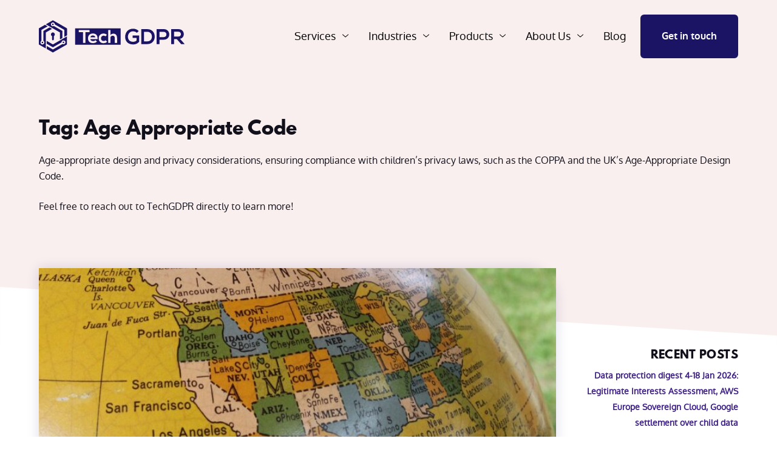

--- FILE ---
content_type: text/html; charset=UTF-8
request_url: https://techgdpr.com/blog/tag/age-appropriate-code/
body_size: 28074
content:
<!doctype html>
<html lang="en-US">
<head>
	<meta charset="UTF-8">
	<meta name="viewport" content="width=device-width, initial-scale=1">
	<link rel="profile" href="https://gmpg.org/xfn/11">

	<link rel="shortcut icon" href="https://techgdpr.com/wp-content/themes/website-v3-spam-filter-2025/images/favicon.ico" type="image/x-icon">
	<link rel="icon" href="https://techgdpr.com/wp-content/themes/website-v3-spam-filter-2025/images/favicon.ico" type="image/x-icon">
	<link rel="apple-touch-icon" sizes="180x180" href="https://techgdpr.com/wp-content/themes/website-v3-spam-filter-2025/images/apple-touch-icon.png">
	<link rel="icon" type="image/png" sizes="32x32" href="https://techgdpr.com/wp-content/themes/website-v3-spam-filter-2025/images/favicon-32x32.png">
	<link rel="icon" type="image/png" sizes="16x16" href="https://techgdpr.com/wp-content/themes/website-v3-spam-filter-2025/images/favicon-16x16.png">
	<link rel="manifest" href="https://techgdpr.com/wp-content/themes/website-v3-spam-filter-2025/images/site.webmanifest">
	<link rel="mask-icon" href="https://techgdpr.com/wp-content/themes/website-v3-spam-filter-2025/images/safari-pinned-tab.svg" color="#5bbad5">
	<meta name="msapplication-TileColor" content="#da532c">
	<meta name="theme-color" content="#ffffff">

	<meta name='robots' content='index, follow, max-image-preview:large, max-snippet:-1, max-video-preview:-1' />
<link rel="alternate" hreflang="en" href="https://techgdpr.com/blog/tag/age-appropriate-code/" />
<link rel="alternate" hreflang="x-default" href="https://techgdpr.com/blog/tag/age-appropriate-code/" />

	<!-- This site is optimized with the Yoast SEO plugin v26.8 - https://yoast.com/product/yoast-seo-wordpress/ -->
	<title>Age Appropriate Code Archives - TechGDPR</title>
	<meta name="description" content="Age-appropriate design and privacy considerations, ensuring compliance with children’s privacy laws, such as COPPA and the UK’s Age-Appropriate Design Code." />
	<link rel="canonical" href="https://techgdpr.com/blog/tag/age-appropriate-code/" />
	<link rel="next" href="https://techgdpr.com/blog/tag/age-appropriate-code/page/2/" />
	<meta property="og:locale" content="en_US" />
	<meta property="og:type" content="article" />
	<meta property="og:title" content="Age Appropriate Code Archives - TechGDPR" />
	<meta property="og:description" content="Age-appropriate design and privacy considerations, ensuring compliance with children’s privacy laws, such as COPPA and the UK’s Age-Appropriate Design Code." />
	<meta property="og:url" content="https://techgdpr.com/blog/tag/age-appropriate-code/" />
	<meta property="og:site_name" content="TechGDPR" />
	<meta property="og:image" content="https://techgdpr.com/wp-content/uploads/2018/04/header2.jpg" />
	<meta property="og:image:width" content="1800" />
	<meta property="og:image:height" content="1201" />
	<meta property="og:image:type" content="image/jpeg" />
	<meta name="twitter:card" content="summary_large_image" />
	<meta name="twitter:site" content="@techgdpr" />
	<script type="application/ld+json" class="yoast-schema-graph">{"@context":"https://schema.org","@graph":[{"@type":"CollectionPage","@id":"https://techgdpr.com/blog/tag/age-appropriate-code/","url":"https://techgdpr.com/blog/tag/age-appropriate-code/","name":"Age Appropriate Code Archives - TechGDPR","isPartOf":{"@id":"https://techgdpr.com/#website"},"primaryImageOfPage":{"@id":"https://techgdpr.com/blog/tag/age-appropriate-code/#primaryimage"},"image":{"@id":"https://techgdpr.com/blog/tag/age-appropriate-code/#primaryimage"},"thumbnailUrl":"https://techgdpr.com/wp-content/uploads/2023/07/globe-gc7c3d1110_1280.jpg","description":"Age-appropriate design and privacy considerations, ensuring compliance with children’s privacy laws, such as COPPA and the UK’s Age-Appropriate Design Code.","breadcrumb":{"@id":"https://techgdpr.com/blog/tag/age-appropriate-code/#breadcrumb"},"inLanguage":"en-US"},{"@type":"ImageObject","inLanguage":"en-US","@id":"https://techgdpr.com/blog/tag/age-appropriate-code/#primaryimage","url":"https://techgdpr.com/wp-content/uploads/2023/07/globe-gc7c3d1110_1280.jpg","contentUrl":"https://techgdpr.com/wp-content/uploads/2023/07/globe-gc7c3d1110_1280.jpg","width":1280,"height":853},{"@type":"BreadcrumbList","@id":"https://techgdpr.com/blog/tag/age-appropriate-code/#breadcrumb","itemListElement":[{"@type":"ListItem","position":1,"name":"Home","item":"https://techgdpr.com/"},{"@type":"ListItem","position":2,"name":"Age Appropriate Code"}]},{"@type":"WebSite","@id":"https://techgdpr.com/#website","url":"https://techgdpr.com/","name":"TechGDPR","description":"","publisher":{"@id":"https://techgdpr.com/#organization"},"potentialAction":[{"@type":"SearchAction","target":{"@type":"EntryPoint","urlTemplate":"https://techgdpr.com/?s={search_term_string}"},"query-input":{"@type":"PropertyValueSpecification","valueRequired":true,"valueName":"search_term_string"}}],"inLanguage":"en-US"},{"@type":"Organization","@id":"https://techgdpr.com/#organization","name":"TechGDPR","url":"https://techgdpr.com/","logo":{"@type":"ImageObject","inLanguage":"en-US","@id":"https://techgdpr.com/#/schema/logo/image/","url":"https://staging.techgdpr.com/wp-content/uploads/2018/04/TGDPR_logo_500px.png","contentUrl":"https://staging.techgdpr.com/wp-content/uploads/2018/04/TGDPR_logo_500px.png","width":501,"height":334,"caption":"TechGDPR"},"image":{"@id":"https://techgdpr.com/#/schema/logo/image/"},"sameAs":["https://x.com/techgdpr","https://www.linkedin.com/company/techgdpr"]}]}</script>
	<!-- / Yoast SEO plugin. -->


<link rel="alternate" type="application/rss+xml" title="TechGDPR &raquo; Feed" href="https://techgdpr.com/feed/" />
<link rel="alternate" type="application/rss+xml" title="TechGDPR &raquo; Age Appropriate Code Tag Feed" href="https://techgdpr.com/blog/tag/age-appropriate-code/feed/" />
<style id='wp-img-auto-sizes-contain-inline-css'>
img:is([sizes=auto i],[sizes^="auto," i]){contain-intrinsic-size:3000px 1500px}
/*# sourceURL=wp-img-auto-sizes-contain-inline-css */
</style>
<link rel='stylesheet' id='wp-block-library-css' href='https://techgdpr.com/wp-includes/css/dist/block-library/style.min.css?ver=6.9' media='all' />
<style id='wp-block-heading-inline-css'>
h1:where(.wp-block-heading).has-background,h2:where(.wp-block-heading).has-background,h3:where(.wp-block-heading).has-background,h4:where(.wp-block-heading).has-background,h5:where(.wp-block-heading).has-background,h6:where(.wp-block-heading).has-background{padding:1.25em 2.375em}h1.has-text-align-left[style*=writing-mode]:where([style*=vertical-lr]),h1.has-text-align-right[style*=writing-mode]:where([style*=vertical-rl]),h2.has-text-align-left[style*=writing-mode]:where([style*=vertical-lr]),h2.has-text-align-right[style*=writing-mode]:where([style*=vertical-rl]),h3.has-text-align-left[style*=writing-mode]:where([style*=vertical-lr]),h3.has-text-align-right[style*=writing-mode]:where([style*=vertical-rl]),h4.has-text-align-left[style*=writing-mode]:where([style*=vertical-lr]),h4.has-text-align-right[style*=writing-mode]:where([style*=vertical-rl]),h5.has-text-align-left[style*=writing-mode]:where([style*=vertical-lr]),h5.has-text-align-right[style*=writing-mode]:where([style*=vertical-rl]),h6.has-text-align-left[style*=writing-mode]:where([style*=vertical-lr]),h6.has-text-align-right[style*=writing-mode]:where([style*=vertical-rl]){rotate:180deg}
/*# sourceURL=https://techgdpr.com/wp-includes/blocks/heading/style.min.css */
</style>
<style id='wp-block-media-text-inline-css'>
.wp-block-media-text{box-sizing:border-box;
  /*!rtl:begin:ignore*/direction:ltr;
  /*!rtl:end:ignore*/display:grid;grid-template-columns:50% 1fr;grid-template-rows:auto}.wp-block-media-text.has-media-on-the-right{grid-template-columns:1fr 50%}.wp-block-media-text.is-vertically-aligned-top>.wp-block-media-text__content,.wp-block-media-text.is-vertically-aligned-top>.wp-block-media-text__media{align-self:start}.wp-block-media-text.is-vertically-aligned-center>.wp-block-media-text__content,.wp-block-media-text.is-vertically-aligned-center>.wp-block-media-text__media,.wp-block-media-text>.wp-block-media-text__content,.wp-block-media-text>.wp-block-media-text__media{align-self:center}.wp-block-media-text.is-vertically-aligned-bottom>.wp-block-media-text__content,.wp-block-media-text.is-vertically-aligned-bottom>.wp-block-media-text__media{align-self:end}.wp-block-media-text>.wp-block-media-text__media{
  /*!rtl:begin:ignore*/grid-column:1;grid-row:1;
  /*!rtl:end:ignore*/margin:0}.wp-block-media-text>.wp-block-media-text__content{direction:ltr;
  /*!rtl:begin:ignore*/grid-column:2;grid-row:1;
  /*!rtl:end:ignore*/padding:0 8%;word-break:break-word}.wp-block-media-text.has-media-on-the-right>.wp-block-media-text__media{
  /*!rtl:begin:ignore*/grid-column:2;grid-row:1
  /*!rtl:end:ignore*/}.wp-block-media-text.has-media-on-the-right>.wp-block-media-text__content{
  /*!rtl:begin:ignore*/grid-column:1;grid-row:1
  /*!rtl:end:ignore*/}.wp-block-media-text__media a{display:block}.wp-block-media-text__media img,.wp-block-media-text__media video{height:auto;max-width:unset;vertical-align:middle;width:100%}.wp-block-media-text.is-image-fill>.wp-block-media-text__media{background-size:cover;height:100%;min-height:250px}.wp-block-media-text.is-image-fill>.wp-block-media-text__media>a{display:block;height:100%}.wp-block-media-text.is-image-fill>.wp-block-media-text__media img{height:1px;margin:-1px;overflow:hidden;padding:0;position:absolute;width:1px;clip:rect(0,0,0,0);border:0}.wp-block-media-text.is-image-fill-element>.wp-block-media-text__media{height:100%;min-height:250px}.wp-block-media-text.is-image-fill-element>.wp-block-media-text__media>a{display:block;height:100%}.wp-block-media-text.is-image-fill-element>.wp-block-media-text__media img{height:100%;object-fit:cover;width:100%}@media (max-width:600px){.wp-block-media-text.is-stacked-on-mobile{grid-template-columns:100%!important}.wp-block-media-text.is-stacked-on-mobile>.wp-block-media-text__media{grid-column:1;grid-row:1}.wp-block-media-text.is-stacked-on-mobile>.wp-block-media-text__content{grid-column:1;grid-row:2}}
/*# sourceURL=https://techgdpr.com/wp-includes/blocks/media-text/style.min.css */
</style>
<style id='wp-block-paragraph-inline-css'>
.is-small-text{font-size:.875em}.is-regular-text{font-size:1em}.is-large-text{font-size:2.25em}.is-larger-text{font-size:3em}.has-drop-cap:not(:focus):first-letter{float:left;font-size:8.4em;font-style:normal;font-weight:100;line-height:.68;margin:.05em .1em 0 0;text-transform:uppercase}body.rtl .has-drop-cap:not(:focus):first-letter{float:none;margin-left:.1em}p.has-drop-cap.has-background{overflow:hidden}:root :where(p.has-background){padding:1.25em 2.375em}:where(p.has-text-color:not(.has-link-color)) a{color:inherit}p.has-text-align-left[style*="writing-mode:vertical-lr"],p.has-text-align-right[style*="writing-mode:vertical-rl"]{rotate:180deg}
/*# sourceURL=https://techgdpr.com/wp-includes/blocks/paragraph/style.min.css */
</style>
<style id='global-styles-inline-css'>
:root{--wp--preset--aspect-ratio--square: 1;--wp--preset--aspect-ratio--4-3: 4/3;--wp--preset--aspect-ratio--3-4: 3/4;--wp--preset--aspect-ratio--3-2: 3/2;--wp--preset--aspect-ratio--2-3: 2/3;--wp--preset--aspect-ratio--16-9: 16/9;--wp--preset--aspect-ratio--9-16: 9/16;--wp--preset--color--black: #000000;--wp--preset--color--cyan-bluish-gray: #abb8c3;--wp--preset--color--white: #ffffff;--wp--preset--color--pale-pink: #f78da7;--wp--preset--color--vivid-red: #cf2e2e;--wp--preset--color--luminous-vivid-orange: #ff6900;--wp--preset--color--luminous-vivid-amber: #fcb900;--wp--preset--color--light-green-cyan: #7bdcb5;--wp--preset--color--vivid-green-cyan: #00d084;--wp--preset--color--pale-cyan-blue: #8ed1fc;--wp--preset--color--vivid-cyan-blue: #0693e3;--wp--preset--color--vivid-purple: #9b51e0;--wp--preset--gradient--vivid-cyan-blue-to-vivid-purple: linear-gradient(135deg,rgb(6,147,227) 0%,rgb(155,81,224) 100%);--wp--preset--gradient--light-green-cyan-to-vivid-green-cyan: linear-gradient(135deg,rgb(122,220,180) 0%,rgb(0,208,130) 100%);--wp--preset--gradient--luminous-vivid-amber-to-luminous-vivid-orange: linear-gradient(135deg,rgb(252,185,0) 0%,rgb(255,105,0) 100%);--wp--preset--gradient--luminous-vivid-orange-to-vivid-red: linear-gradient(135deg,rgb(255,105,0) 0%,rgb(207,46,46) 100%);--wp--preset--gradient--very-light-gray-to-cyan-bluish-gray: linear-gradient(135deg,rgb(238,238,238) 0%,rgb(169,184,195) 100%);--wp--preset--gradient--cool-to-warm-spectrum: linear-gradient(135deg,rgb(74,234,220) 0%,rgb(151,120,209) 20%,rgb(207,42,186) 40%,rgb(238,44,130) 60%,rgb(251,105,98) 80%,rgb(254,248,76) 100%);--wp--preset--gradient--blush-light-purple: linear-gradient(135deg,rgb(255,206,236) 0%,rgb(152,150,240) 100%);--wp--preset--gradient--blush-bordeaux: linear-gradient(135deg,rgb(254,205,165) 0%,rgb(254,45,45) 50%,rgb(107,0,62) 100%);--wp--preset--gradient--luminous-dusk: linear-gradient(135deg,rgb(255,203,112) 0%,rgb(199,81,192) 50%,rgb(65,88,208) 100%);--wp--preset--gradient--pale-ocean: linear-gradient(135deg,rgb(255,245,203) 0%,rgb(182,227,212) 50%,rgb(51,167,181) 100%);--wp--preset--gradient--electric-grass: linear-gradient(135deg,rgb(202,248,128) 0%,rgb(113,206,126) 100%);--wp--preset--gradient--midnight: linear-gradient(135deg,rgb(2,3,129) 0%,rgb(40,116,252) 100%);--wp--preset--font-size--small: 13px;--wp--preset--font-size--medium: 20px;--wp--preset--font-size--large: 36px;--wp--preset--font-size--x-large: 42px;--wp--preset--spacing--20: 0.44rem;--wp--preset--spacing--30: 0.67rem;--wp--preset--spacing--40: 1rem;--wp--preset--spacing--50: 1.5rem;--wp--preset--spacing--60: 2.25rem;--wp--preset--spacing--70: 3.38rem;--wp--preset--spacing--80: 5.06rem;--wp--preset--shadow--natural: 6px 6px 9px rgba(0, 0, 0, 0.2);--wp--preset--shadow--deep: 12px 12px 50px rgba(0, 0, 0, 0.4);--wp--preset--shadow--sharp: 6px 6px 0px rgba(0, 0, 0, 0.2);--wp--preset--shadow--outlined: 6px 6px 0px -3px rgb(255, 255, 255), 6px 6px rgb(0, 0, 0);--wp--preset--shadow--crisp: 6px 6px 0px rgb(0, 0, 0);}:where(.is-layout-flex){gap: 0.5em;}:where(.is-layout-grid){gap: 0.5em;}body .is-layout-flex{display: flex;}.is-layout-flex{flex-wrap: wrap;align-items: center;}.is-layout-flex > :is(*, div){margin: 0;}body .is-layout-grid{display: grid;}.is-layout-grid > :is(*, div){margin: 0;}:where(.wp-block-columns.is-layout-flex){gap: 2em;}:where(.wp-block-columns.is-layout-grid){gap: 2em;}:where(.wp-block-post-template.is-layout-flex){gap: 1.25em;}:where(.wp-block-post-template.is-layout-grid){gap: 1.25em;}.has-black-color{color: var(--wp--preset--color--black) !important;}.has-cyan-bluish-gray-color{color: var(--wp--preset--color--cyan-bluish-gray) !important;}.has-white-color{color: var(--wp--preset--color--white) !important;}.has-pale-pink-color{color: var(--wp--preset--color--pale-pink) !important;}.has-vivid-red-color{color: var(--wp--preset--color--vivid-red) !important;}.has-luminous-vivid-orange-color{color: var(--wp--preset--color--luminous-vivid-orange) !important;}.has-luminous-vivid-amber-color{color: var(--wp--preset--color--luminous-vivid-amber) !important;}.has-light-green-cyan-color{color: var(--wp--preset--color--light-green-cyan) !important;}.has-vivid-green-cyan-color{color: var(--wp--preset--color--vivid-green-cyan) !important;}.has-pale-cyan-blue-color{color: var(--wp--preset--color--pale-cyan-blue) !important;}.has-vivid-cyan-blue-color{color: var(--wp--preset--color--vivid-cyan-blue) !important;}.has-vivid-purple-color{color: var(--wp--preset--color--vivid-purple) !important;}.has-black-background-color{background-color: var(--wp--preset--color--black) !important;}.has-cyan-bluish-gray-background-color{background-color: var(--wp--preset--color--cyan-bluish-gray) !important;}.has-white-background-color{background-color: var(--wp--preset--color--white) !important;}.has-pale-pink-background-color{background-color: var(--wp--preset--color--pale-pink) !important;}.has-vivid-red-background-color{background-color: var(--wp--preset--color--vivid-red) !important;}.has-luminous-vivid-orange-background-color{background-color: var(--wp--preset--color--luminous-vivid-orange) !important;}.has-luminous-vivid-amber-background-color{background-color: var(--wp--preset--color--luminous-vivid-amber) !important;}.has-light-green-cyan-background-color{background-color: var(--wp--preset--color--light-green-cyan) !important;}.has-vivid-green-cyan-background-color{background-color: var(--wp--preset--color--vivid-green-cyan) !important;}.has-pale-cyan-blue-background-color{background-color: var(--wp--preset--color--pale-cyan-blue) !important;}.has-vivid-cyan-blue-background-color{background-color: var(--wp--preset--color--vivid-cyan-blue) !important;}.has-vivid-purple-background-color{background-color: var(--wp--preset--color--vivid-purple) !important;}.has-black-border-color{border-color: var(--wp--preset--color--black) !important;}.has-cyan-bluish-gray-border-color{border-color: var(--wp--preset--color--cyan-bluish-gray) !important;}.has-white-border-color{border-color: var(--wp--preset--color--white) !important;}.has-pale-pink-border-color{border-color: var(--wp--preset--color--pale-pink) !important;}.has-vivid-red-border-color{border-color: var(--wp--preset--color--vivid-red) !important;}.has-luminous-vivid-orange-border-color{border-color: var(--wp--preset--color--luminous-vivid-orange) !important;}.has-luminous-vivid-amber-border-color{border-color: var(--wp--preset--color--luminous-vivid-amber) !important;}.has-light-green-cyan-border-color{border-color: var(--wp--preset--color--light-green-cyan) !important;}.has-vivid-green-cyan-border-color{border-color: var(--wp--preset--color--vivid-green-cyan) !important;}.has-pale-cyan-blue-border-color{border-color: var(--wp--preset--color--pale-cyan-blue) !important;}.has-vivid-cyan-blue-border-color{border-color: var(--wp--preset--color--vivid-cyan-blue) !important;}.has-vivid-purple-border-color{border-color: var(--wp--preset--color--vivid-purple) !important;}.has-vivid-cyan-blue-to-vivid-purple-gradient-background{background: var(--wp--preset--gradient--vivid-cyan-blue-to-vivid-purple) !important;}.has-light-green-cyan-to-vivid-green-cyan-gradient-background{background: var(--wp--preset--gradient--light-green-cyan-to-vivid-green-cyan) !important;}.has-luminous-vivid-amber-to-luminous-vivid-orange-gradient-background{background: var(--wp--preset--gradient--luminous-vivid-amber-to-luminous-vivid-orange) !important;}.has-luminous-vivid-orange-to-vivid-red-gradient-background{background: var(--wp--preset--gradient--luminous-vivid-orange-to-vivid-red) !important;}.has-very-light-gray-to-cyan-bluish-gray-gradient-background{background: var(--wp--preset--gradient--very-light-gray-to-cyan-bluish-gray) !important;}.has-cool-to-warm-spectrum-gradient-background{background: var(--wp--preset--gradient--cool-to-warm-spectrum) !important;}.has-blush-light-purple-gradient-background{background: var(--wp--preset--gradient--blush-light-purple) !important;}.has-blush-bordeaux-gradient-background{background: var(--wp--preset--gradient--blush-bordeaux) !important;}.has-luminous-dusk-gradient-background{background: var(--wp--preset--gradient--luminous-dusk) !important;}.has-pale-ocean-gradient-background{background: var(--wp--preset--gradient--pale-ocean) !important;}.has-electric-grass-gradient-background{background: var(--wp--preset--gradient--electric-grass) !important;}.has-midnight-gradient-background{background: var(--wp--preset--gradient--midnight) !important;}.has-small-font-size{font-size: var(--wp--preset--font-size--small) !important;}.has-medium-font-size{font-size: var(--wp--preset--font-size--medium) !important;}.has-large-font-size{font-size: var(--wp--preset--font-size--large) !important;}.has-x-large-font-size{font-size: var(--wp--preset--font-size--x-large) !important;}
/*# sourceURL=global-styles-inline-css */
</style>

<style id='classic-theme-styles-inline-css'>
/*! This file is auto-generated */
.wp-block-button__link{color:#fff;background-color:#32373c;border-radius:9999px;box-shadow:none;text-decoration:none;padding:calc(.667em + 2px) calc(1.333em + 2px);font-size:1.125em}.wp-block-file__button{background:#32373c;color:#fff;text-decoration:none}
/*# sourceURL=/wp-includes/css/classic-themes.min.css */
</style>
<link rel='stylesheet' id='contact-form-7-css' href='https://techgdpr.com/wp-content/plugins/contact-form-7/includes/css/styles.css?ver=6.1.4' media='all' />
<link rel='stylesheet' id='nbcpf-intlTelInput-style-css' href='https://techgdpr.com/wp-content/plugins/country-phone-field-contact-form-7/assets/css/intlTelInput.min.css?ver=6.9' media='all' />
<link rel='stylesheet' id='nbcpf-countryFlag-style-css' href='https://techgdpr.com/wp-content/plugins/country-phone-field-contact-form-7/assets/css/countrySelect.min.css?ver=6.9' media='all' />
<link rel='stylesheet' id='ppress-frontend-css' href='https://techgdpr.com/wp-content/plugins/wp-user-avatar/assets/css/frontend.min.css?ver=4.16.9' media='all' />
<link rel='stylesheet' id='ppress-flatpickr-css' href='https://techgdpr.com/wp-content/plugins/wp-user-avatar/assets/flatpickr/flatpickr.min.css?ver=4.16.9' media='all' />
<link rel='stylesheet' id='ppress-select2-css' href='https://techgdpr.com/wp-content/plugins/wp-user-avatar/assets/select2/select2.min.css?ver=6.9' media='all' />
<link rel='stylesheet' id='wpml-legacy-horizontal-list-0-css' href='https://techgdpr.com/wp-content/plugins/sitepress-multilingual-cms/templates/language-switchers/legacy-list-horizontal/style.min.css?ver=1' media='all' />
<link rel='stylesheet' id='techgdpr-style-css' href='https://techgdpr.com/wp-content/themes/website-v3-spam-filter-2025/css/styles.css?ver=6.9' media='all' />
<link rel='stylesheet' id='recent-posts-widget-with-thumbnails-public-style-css' href='https://techgdpr.com/wp-content/plugins/recent-posts-widget-with-thumbnails/public.css?ver=7.1.1' media='all' />
<script src="https://techgdpr.com/wp-includes/js/jquery/jquery.min.js?ver=3.7.1" id="jquery-core-js"></script>
<script src="https://techgdpr.com/wp-includes/js/jquery/jquery-migrate.min.js?ver=3.4.1" id="jquery-migrate-js"></script>
<script src="https://techgdpr.com/wp-content/plugins/wp-user-avatar/assets/flatpickr/flatpickr.min.js?ver=4.16.9" id="ppress-flatpickr-js"></script>
<script src="https://techgdpr.com/wp-content/plugins/wp-user-avatar/assets/select2/select2.min.js?ver=4.16.9" id="ppress-select2-js"></script>
<link rel="https://api.w.org/" href="https://techgdpr.com/wp-json/" /><link rel="alternate" title="JSON" type="application/json" href="https://techgdpr.com/wp-json/wp/v2/tags/151" /><link rel="EditURI" type="application/rsd+xml" title="RSD" href="https://techgdpr.com/xmlrpc.php?rsd" />
<meta name="generator" content="WordPress 6.9" />
<meta name="generator" content="WPML ver:4.8.6 stt:1,3;" />

	<meta http-equiv="Content-Type" content="text/html; charset=UTF-8">
<!-- Matomo -->
<script type="text/javascript">
  var _paq = window._paq = window._paq || [];
  // Call disableCookies before calling trackPageView 
  _paq.push(['disableCookies']);
  /* tracker methods like "setCustomDimension" should be called before "trackPageView" */
  _paq.push(['trackPageView']);
  _paq.push(['enableLinkTracking']);
  (function() {
    var u="https://stats.techgdpr.com/";
    _paq.push(['setTrackerUrl', u+'matomo.php']);
    _paq.push(['setSiteId', '1']);
    var d=document, g=d.createElement('script'), s=d.getElementsByTagName('script')[0];
    g.type='text/javascript'; g.async=true; g.defer=true; g.src=u+'matomo.js'; s.parentNode.insertBefore(g,s);
  })();
</script>
<!-- End Matomo Code -->

</head>

<body class="archive tag tag-age-appropriate-code tag-151 wp-theme-website-v3-spam-filter-2025 font-body text-t-black leading-relaxed hfeed">
<div id="page" class="site">
	<a class="skip-link screen-reader-text" href="#primary">Skip to content</a>

	
	
	<header class="site-header fixed transition-all w-full bg-transparent z-40 top-0">
	  <div class="container mx-auto px-4 sm:px-6">
	    <div class="inner transition-all flex justify-between items-center py-4 md:py-6 lg:justify-start lg:space-x-10">
	      <div class="flex justify-start lg:flex-auto">
					<a href="https://techgdpr.com/" rel="home">

													<svg xmlns="http://www.w3.org/2000/svg" class="w-40 md:w-60 max-width-full" width="252.943" height="56.438" viewBox="0 0 252.943 56.438">
								<g id="Layer_2" data-name="Layer 2" transform="translate(-556.209 -355.403)">
									<g id="Layer_1" data-name="Layer 1">
										<g id="Group_3" data-name="Group 3">
											<path id="Path_23" data-name="Path 23" d="M650.109,382.073a4.3,4.3,0,0,0-4.471,3.111h8.618C654,383.109,652.375,382.073,650.109,382.073Z" fill="#1b1464"/>
											<path id="Path_24" data-name="Path 24" d="M619.121,369.634v28.482H698.3V369.634Zm17.959,25.4H632.8l0-18.794H625.61V372.35h18.66v3.888h-7.19Zm20.977-6.583-12.484.006c.259,1.976,1.976,3.4,4.764,3.4a6.6,6.6,0,0,0,4.277-1.489l2.517,2.491a9.8,9.8,0,0,1-6.851,2.593c-5.511,0-8.782-3.4-8.782-8.523,0-4.859,3.306-8.378,8.489-8.378C655.319,378.549,658.674,381.855,658.057,388.449Zm10.586,7.075c-4.635,0-8.489-2.788-8.489-8.458s3.858-8.458,8.489-8.458a7.584,7.584,0,0,1,5.769,2.365l-2.494,2.612a4.846,4.846,0,0,0-3.207-1.264,4.489,4.489,0,0,0-4.6,4.37c0,.12,0,.24.005.36a4.35,4.35,0,0,0,4.536,4.665,4.8,4.8,0,0,0,3.5-1.329l2.654,2.608A8.218,8.218,0,0,1,668.643,395.524Zm23.393-.492H688.08v-8.4c0-2.917-1.523-4.147-3.629-4.147a4.094,4.094,0,0,0-3.961,4.223c0,.051.005.1.008.153v8.165h-3.949V372.35H680.5v8.881a5.9,5.9,0,0,1,4.989-2.4c4.536,0,6.546,3.077,6.546,7.776Z" fill="#1b1464"/>
										</g>
										<path id="Path_12" data-name="Path 12" d="M726.548,377.316a10.026,10.026,0,0,0-6.657-2.616c-5.61,0-9.014,4.265-9.014,9.65,0,4.3,2.506,8.759,9.014,8.759a8.7,8.7,0,0,0,5.907-2.1v-4.641h-6.691v-4.419h11.219V393a13.04,13.04,0,0,1-10.435,4.711c-9.837,0-13.835-6.474-13.835-13.352,0-7.365,4.6-14.174,13.835-14.174a13.821,13.821,0,0,1,9.722,4Zm30.85,6.47c.11,6.619-3.926,13.329-13.089,13.329H734.027V370.922h10.282c8.977,0,12.977,6.394,13.09,12.864Zm-18.473,8.557h5.385c5.945,0,8.3-4.338,8.192-8.6-.114-4.067-2.506-8.153-8.192-8.153h-5.385Zm34.069-2.948h-7.408v7.7h-4.95V370.922c4.113,0,8.226-.038,12.339-.038,12.811,0,12.845,18.512.018,18.512Zm-7.408-4.522h7.4c6.318,0,6.284-9.273,0-9.273h-7.4ZM809.152,397.1H803.28l-7.616-8.759H790.9V397.1h-4.951V370.884c4.151,0,8.3.038,12.453.038,6.169.038,9.425,4.151,9.425,8.675,0,3.591-1.645,7.236-6.619,8.226l7.929,8.938ZM790.9,375.522V383.9h7.514c3.142,0,4.486-2.1,4.486-4.189a4.1,4.1,0,0,0-4.486-4.189Z" fill="#1b1464"/>
										<path id="Path_13" data-name="Path 13" d="M568.494,362.395,580.6,355.4c.762.442,1.523.868,2.285,1.3q4.932,2.841,9.882,5.69,4.6,2.666,9.189,5.332c.811.472,1.626.941,2.456,1.382a1.188,1.188,0,0,1,.7,1.177v10.9a5.6,5.6,0,0,1-.1.762l-4.488,2.557c-.046-.933-.019-1.729-.027-2.525s0-1.622,0-2.433v-7.272a6.269,6.269,0,0,0-.583-.4q-3.547-2.044-7.1-4.086-3.934-2.284-7.856-4.573a3.775,3.775,0,0,0-.506-.27.954.954,0,0,1-.617-.88,3.355,3.355,0,0,0-4.593-2.574,3.446,3.446,0,0,0-2.03,3.743,3.481,3.481,0,0,0,3.226,2.734,3.519,3.519,0,0,0,1.241-.248,1.386,1.386,0,0,1,1.222.129q3.736,2.175,7.476,4.338l6.43,3.717c.11.061.209.141.335.228v12.34l-4.239,2.445a17.335,17.335,0,0,1-.107-3.073c-.023-.979,0-2.049,0-3.077v-6.094c-8.1-4.722-16.238-9.349-24.318-14.09Z" fill="#1b1464" fill-rule="evenodd"/>
										<path id="Path_14" data-name="Path 14" d="M564.119,391.284V374.117c.381-.228.8-.453,1.2-.685l8.854-5.164a1.031,1.031,0,0,1,1.142-.057c1.142.689,2.315,1.367,3.473,2.053a2.7,2.7,0,0,1,.27.232l-10.609,6.142v27.979l-.156.1c-4.029-2.247-8-4.616-12.084-6.931v-28.27l10.636-6.15,4.6,2.62c-3.58,2.148-7.129,4.109-10.663,6.215v19.041c-2.376,1.839-1.9,4.147-.857,5.29a3.318,3.318,0,0,0,4.678.354,3.231,3.231,0,0,0,.273-.263,3.267,3.267,0,0,0,.9-2.818A3.793,3.793,0,0,0,564.119,391.284Z" fill="#1b1464" fill-rule="evenodd"/>
										<path id="Path_15" data-name="Path 15" d="M570.017,405.744v-5.286l10.617,6.112,16.54-9.536c2.46.83,4.338.08,5-1.942a3.454,3.454,0,0,0-2.22-4.269,3.312,3.312,0,0,0-3.047.533,3.606,3.606,0,0,0-1.424,2.753l-14.864,8.6L570,396.562v-4.981l10.629,6.093L605,383.614v14.163l-24.372,14.064Z" fill="#1b1464" fill-rule="evenodd"/>
										<path id="Path_16" data-name="Path 16" d="M582.169,383.2v5.335c.019,1.314-.708,1.927-1.573,1.935-.925,0-1.523-.762-1.523-1.9v-5.336a3.588,3.588,0,0,1-1.82-2.929,3.217,3.217,0,0,1,.891-2.4,3.355,3.355,0,0,1,4.741-.184q.064.06.126.123a3.227,3.227,0,0,1,.925,2.875A3.6,3.6,0,0,1,582.169,383.2Zm-1.649-19.23a1.361,1.361,0,0,1-1.438-1.278c0-.018,0-.037,0-.055a1.47,1.47,0,0,1,1.367-1.5,1.418,1.418,0,0,1,1.466,1.366v.013a1.367,1.367,0,0,1-1.277,1.451A1.116,1.116,0,0,1,580.52,363.973Zm19.834,30.11a1.493,1.493,0,0,1-1.523,1.39,1.394,1.394,0,0,1-1.291-1.466,1.447,1.447,0,0,1,1.446-1.334A1.466,1.466,0,0,1,600.354,394.083Zm-37.915,1.55a1.361,1.361,0,0,1-1.412-1.306v-.042a1.379,1.379,0,0,1,1.379-1.379h.021a1.363,1.363,0,1,1,0,2.727Z" fill="#1b1464" fill-rule="evenodd"/>
									</g>
								</g>
							</svg>
						
						
					</a>
	      </div>
	      <div class="lg:hidden">
	        <button type="button" class="open-menu bg-white rounded-md p-2 inline-flex items-center justify-center text-gray-400 hover:text-gray-500 hover:bg-gray-100 focus:outline-none focus:ring-2 focus:ring-inset focus:ring-indigo-500" aria-expanded="false">
	          <span class="sr-only">Open menu</span>
	          <!-- Heroicon name: outline/menu -->
	          <svg class="h-6 w-6" xmlns="http://www.w3.org/2000/svg" fill="none" viewBox="0 0 24 24" stroke="currentColor" aria-hidden="true">
	            <path stroke-linecap="round" stroke-linejoin="round" stroke-width="2" d="M4 6h16M4 12h16M4 18h16" />
	          </svg>
	        </button>
	      </div>

				<nav class="hidden lg:flex items-center justify-end lg:flex-auto z-20 relative">
					<ul id="primary-menu" class="flex m-0 p-0 list-none"><li id="menu-item-3494" class="mx-1 xl:mx-3 menu-item menu-item-type-custom menu-item-object-custom menu-item-has-children menu-item-3494"><a class="text-black text-lg h-full" href="#"><div class="p-1"><div class="inner full"><span class="title w-full">Services</span><span class="arrow"></span></div></div></a>
<ul class="sub-menu bg-white grid-cols-2 gap-0 absolute right-0 w-full list-none rounded-md shadow-t">
	<li id="menu-item-8392" class="mx-1 xl:mx-3 menu-item menu-item-type-post_type menu-item-object-page menu-item-8392"><a class="text-black text-lg h-full" href="https://techgdpr.com/consultancy/achieve-gdpr-compliance/"><div class="p-1"><div class="w-1/6 h-full flex flex-wrap content-center justify-center float-left"><span><img class="h-auto w-12 max-h-12	max-w-none menu-icon" src="https://techgdpr.com/wp-content/uploads/2021/06/shuttle.png"/></span></div><div class="inner text-black"><span class="title w-full">Achieve GDPR Compliance</span><span class="desc w-full">Through our structured and intensive compliance process, we will support you to reach a solid state of GDPR compliance within 100 days*</span></div></div></a></li>
	<li id="menu-item-3908" class="mx-1 xl:mx-3 menu-item menu-item-type-post_type menu-item-object-page menu-item-3908"><a class="text-black text-lg h-full" href="https://techgdpr.com/consultancy/data-protection-officer-dpo/"><div class="p-1"><div class="w-1/6 h-full flex flex-wrap content-center justify-center float-left"><span><img class="h-auto w-12 max-h-12	max-w-none menu-icon" src="https://techgdpr.com/wp-content/uploads/2021/05/skills.svg"/></span></div><div class="inner text-black"><span class="title w-full">Data Protection Officer (DPO)</span><span class="desc w-full">Appoint TechGDPR as your Data Protection Officer (DPO) and benefit from our combined technical, legal, compliance and business expertise.</span></div></div></a></li>
	<li id="menu-item-3825" class="mx-1 xl:mx-3 menu-item menu-item-type-post_type menu-item-object-page menu-item-3825"><a class="text-black text-lg h-full" href="https://techgdpr.com/consultancy/managed-gdpr-compliance/"><div class="p-1"><div class="w-1/6 h-full flex flex-wrap content-center justify-center float-left"><span><img class="h-auto w-12 max-h-12	max-w-none menu-icon" src="https://techgdpr.com/wp-content/uploads/2021/06/planning.png"/></span></div><div class="inner text-black"><span class="title w-full">Managed GDPR Compliance</span><span class="desc w-full">Outsource the management of your GDPR compliance to TechGDPR and benefit from the support of an experienced team of GDPR and privacy experts.</span></div></div></a></li>
	<li id="menu-item-2828" class="mx-1 xl:mx-3 menu-item menu-item-type-post_type menu-item-object-page menu-item-2828"><a class="text-black text-lg h-full" href="https://techgdpr.com/consultancy/outsourced-gdpr-experts/"><div class="p-1"><div class="w-1/6 h-full flex flex-wrap content-center justify-center float-left"><span><img class="h-auto w-12 max-h-12	max-w-none menu-icon" src="https://techgdpr.com/wp-content/uploads/2021/05/employees.svg"/></span></div><div class="inner text-black"><span class="title w-full">Outsourced GDPR experts &#038; staffing</span><span class="desc w-full">We provide part time and full time consultants on a temporary basis to support you with the heavy lifting on complex compliance projects.</span></div></div></a></li>
	<li id="menu-item-7993" class="mx-1 xl:mx-3 menu-item menu-item-type-post_type menu-item-object-page menu-item-7993"><a class="text-black text-lg h-full" href="https://techgdpr.com/consultancy/artificial-intelligence-ethics-and-compliance/"><div class="p-1"><div class="w-1/6 h-full flex flex-wrap content-center justify-center float-left"><span><img class="h-auto w-12 max-h-12	max-w-none menu-icon" src="https://techgdpr.com/wp-content/uploads/2024/02/artificial-intelligence1.png"/></span></div><div class="inner text-black"><span class="title w-full">Artificial Intelligence Ethics and Compliance</span><span class="desc w-full">Unlock the potential of AI with our compliance services, ensuring your adherence to regulations, mitigating risks, and building trust in your AI initiatives.</span></div></div></a></li>
	<li id="menu-item-10335" class="mx-1 xl:mx-3 menu-item menu-item-type-post_type menu-item-object-page menu-item-10335"><a class="text-black text-lg h-full" href="https://techgdpr.com/consultancy/dora-gap-assessment/"><div class="p-1"><div class="w-1/6 h-full flex flex-wrap content-center justify-center float-left"><span><img class="h-auto w-12 max-h-12	max-w-none menu-icon" src="https://techgdpr.com/wp-content/uploads/2025/02/gap.png"/></span></div><div class="inner text-black"><span class="title w-full">DORA Gap Assessment</span><span class="desc w-full">Ensure compliance with the Digital Operational Resilience Act (DORA) through a comprehensive gap assessment to identify risks to compliance.</span></div></div></a></li>
	<li id="menu-item-4016" class="mx-1 xl:mx-3 menu-item menu-item-type-post_type menu-item-object-page menu-item-4016"><a class="text-black text-lg h-full" href="https://techgdpr.com/consultancy/art-27-eu-representative-gdpr-service/"><div class="p-1"><div class="w-1/6 h-full flex flex-wrap content-center justify-center float-left"><span><img class="h-auto w-12 max-h-12	max-w-none menu-icon" src="https://techgdpr.com/wp-content/uploads/2021/06/representative.png"/></span></div><div class="inner text-black"><span class="title w-full">Art. 27 EU Representative (GDPR) service</span><span class="desc w-full">If you need to appoint an Art. 27 EU Representative, choosing TechGDPR comes with many benefits for technology companies world wide.</span></div></div></a></li>
	<li id="menu-item-6476" class="mx-1 xl:mx-3 menu-item menu-item-type-post_type menu-item-object-page menu-item-6476"><a class="text-black text-lg h-full" href="https://techgdpr.com/consultancy/iso-27001-implementation-support/"><div class="p-1"><div class="w-1/6 h-full flex flex-wrap content-center justify-center float-left"><span><img class="h-auto w-12 max-h-12	max-w-none menu-icon" src="https://techgdpr.com/wp-content/uploads/2023/03/encrypted.png"/></span></div><div class="inner text-black"><span class="title w-full">ISO 27001 Implementation Support</span><span class="desc w-full">Are you looking to adopt and certify your information security under ISO 27001? We can manage and support the implementation of this for your organisation.</span></div></div></a></li>
	<li id="menu-item-4015" class="mx-1 xl:mx-3 menu-item menu-item-type-post_type menu-item-object-page menu-item-4015"><a class="text-black text-lg h-full" href="https://techgdpr.com/consultancy/bespoke-consulting-gdpr-privacy/"><div class="p-1"><div class="w-1/6 h-full flex flex-wrap content-center justify-center float-left"><span><img class="h-auto w-12 max-h-12	max-w-none menu-icon" src="https://techgdpr.com/wp-content/uploads/2021/06/customize.png"/></span></div><div class="inner text-black"><span class="title w-full">Bespoke consulting for privacy and GDPR</span><span class="desc w-full">Do our standard packages and processes not fit your needs? We provide custom work on many aspects of privacy and GDPR compliance.</span></div></div></a></li>
	<li id="menu-item-6588" class="mx-1 xl:mx-3 menu-item menu-item-type-post_type menu-item-object-page menu-item-6588"><a class="text-black text-lg h-full" href="https://techgdpr.com/consultancy/anonymity-assessment/"><div class="p-1"><div class="w-1/6 h-full flex flex-wrap content-center justify-center float-left"><span><img class="h-auto w-12 max-h-12	max-w-none menu-icon" src="https://techgdpr.com/wp-content/uploads/2023/04/security.png"/></span></div><div class="inner text-black"><span class="title w-full">Anonymity Assessment</span><span class="desc w-full">An anonymity assessment verifies your data is sufficiently anonymized for the purpose, e.g. to consider it out of scope of the GDPR.</span></div></div></a></li>
	<li id="menu-item-8866" class="mx-1 xl:mx-3 menu-item menu-item-type-post_type menu-item-object-page menu-item-8866"><a class="text-black text-lg h-full" href="https://techgdpr.com/consultancy/data-protection-impact-assessment/"><div class="p-1"><div class="w-1/6 h-full flex flex-wrap content-center justify-center float-left"><span><img class="h-auto w-12 max-h-12	max-w-none menu-icon" src="https://techgdpr.com/wp-content/uploads/2024/08/review-document1.png"/></span></div><div class="inner text-black"><span class="title w-full">Data Protection Impact Assessments</span><span class="desc w-full">Ensure compliance and mitigate risks with tailored Data Protection Impact Assessments (DPIA), essential for processing activities that involve high data privacy risks.</span></div></div></a></li>
</ul>
</li>
<li id="menu-item-3740" class="mx-1 xl:mx-3 menu-item menu-item-type-custom menu-item-object-custom menu-item-has-children menu-item-3740"><a class="text-black text-lg h-full" href="#"><div class="p-1"><div class="inner full"><span class="title w-full">Industries</span><span class="arrow"></span></div></div></a>
<ul class="sub-menu bg-white grid-cols-2 gap-0 absolute right-0 w-full list-none rounded-md shadow-t">
	<li id="menu-item-3749" class="mx-1 xl:mx-3 menu-item menu-item-type-post_type menu-item-object-page menu-item-3749"><a class="text-black text-lg h-full" href="https://techgdpr.com/industries/gdpr-compliance-for-blockchain-crypto-companies/"><div class="p-1"><div class="w-1/6 h-full flex flex-wrap content-center justify-center float-left"><span><img class="h-auto w-12 max-h-12	max-w-none menu-icon" src="https://techgdpr.com/wp-content/uploads/2021/07/fintech.png"/></span></div><div class="inner text-black"><span class="title w-full">Fintech, Blockchain &#038; Crypto</span><span class="desc w-full">Innovative technology needs an innovative approach to GDPR compliance, from AML/KYC to decentralized processing and governance.</span></div></div></a></li>
	<li id="menu-item-3747" class="mx-1 xl:mx-3 menu-item menu-item-type-post_type menu-item-object-page menu-item-3747"><a class="text-black text-lg h-full" href="https://techgdpr.com/industries/gdpr-compliance-for-international-technology-companies/"><div class="p-1"><div class="w-1/6 h-full flex flex-wrap content-center justify-center float-left"><span><img class="h-auto w-12 max-h-12	max-w-none menu-icon" src="https://techgdpr.com/wp-content/uploads/2021/05/international.png"/></span></div><div class="inner text-black"><span class="title w-full">International technology companies</span><span class="desc w-full">International organizations are often set up with multiple legal entities and complex structures. We help you gain confidence in doing business in the EU.</span></div></div></a></li>
	<li id="menu-item-3748" class="mx-1 xl:mx-3 menu-item menu-item-type-post_type menu-item-object-page menu-item-3748"><a class="text-black text-lg h-full" href="https://techgdpr.com/industries/gdpr-compliance-for-health-tech-and-ehealth-companies/"><div class="p-1"><div class="w-1/6 h-full flex flex-wrap content-center justify-center float-left"><span><img class="h-auto w-12 max-h-12	max-w-none menu-icon" src="https://techgdpr.com/wp-content/uploads/2021/07/Healthech.png"/></span></div><div class="inner text-black"><span class="title w-full">Health-Tech &#038; eHealth</span><span class="desc w-full">Healthtech is a strongly regulated industry that places you under tough data protection scrutiny, requiring a high level of security and solid data practices.</span></div></div></a></li>
	<li id="menu-item-3954" class="mx-1 xl:mx-3 menu-item menu-item-type-post_type menu-item-object-page menu-item-3954"><a class="text-black text-lg h-full" href="https://techgdpr.com/industries/gdpr-compliance-for-corporate-innovation-departments/"><div class="p-1"><div class="w-1/6 h-full flex flex-wrap content-center justify-center float-left"><span><img class="h-auto w-12 max-h-12	max-w-none menu-icon" src="https://techgdpr.com/wp-content/uploads/2021/07/innovation.png"/></span></div><div class="inner text-black"><span class="title w-full">Corporate innovation departments</span><span class="desc w-full">Innovating under a corporate umbrella comes with significant GDPR risk for the overall organization. We help you mitigate this risk.</span></div></div></a></li>
	<li id="menu-item-3955" class="mx-1 xl:mx-3 menu-item menu-item-type-post_type menu-item-object-page menu-item-3955"><a class="text-black text-lg h-full" href="https://techgdpr.com/industries/gdpr-compliance-for-saas-companies/"><div class="p-1"><div class="w-1/6 h-full flex flex-wrap content-center justify-center float-left"><span><img class="h-auto w-12 max-h-12	max-w-none menu-icon" src="https://techgdpr.com/wp-content/uploads/2021/07/SaaS-1.png"/></span></div><div class="inner text-black"><span class="title w-full">Software as a Service (SaaS)</span><span class="desc w-full">Customers in the EU will need you to demonstrate the ability to demonstrate compliance. From technology to contractual agreements, we can guide you through.</span></div></div></a></li>
	<li id="menu-item-3963" class="mx-1 xl:mx-3 menu-item menu-item-type-post_type menu-item-object-page menu-item-3963"><a class="text-black text-lg h-full" href="https://techgdpr.com/industries/gdpr-compliance-for-ngos-and-social-enterprises/"><div class="p-1"><div class="w-1/6 h-full flex flex-wrap content-center justify-center float-left"><span><img class="h-auto w-12 max-h-12	max-w-none menu-icon" src="https://techgdpr.com/wp-content/uploads/2021/07/ngo-1.png"/></span></div><div class="inner text-black"><span class="title w-full">NGOs and Social Enterprises</span><span class="desc w-full">Non-profits and Social Enterprises have particular GDPR compliance challenges. We help you address the expectations and concerns of your sponsors/donors.</span></div></div></a></li>
</ul>
</li>
<li id="menu-item-9956" class="mx-1 xl:mx-3 menu-item menu-item-type-custom menu-item-object-custom menu-item-has-children menu-item-9956"><a class="text-black text-lg h-full" href="#"><div class="p-1"><div class="inner full"><span class="title w-full">Products</span><span class="arrow"></span></div></div></a>
<ul class="sub-menu bg-white grid-cols-2 gap-0 absolute right-0 w-full list-none rounded-md shadow-t">
	<li id="menu-item-9975" class="mx-1 xl:mx-3 menu-item menu-item-type-post_type menu-item-object-page menu-item-9975"><a class="text-black text-lg h-full" href="https://techgdpr.com/products/5-hour-initial-online-consultancy-package/"><div class="p-1"><div class="w-1/6 h-full flex flex-wrap content-center justify-center float-left"><span><img class="h-auto w-12 max-h-12	max-w-none menu-icon" src="https://techgdpr.com/wp-content/uploads/2024/12/product1.png"/></span></div><div class="inner text-black"><span class="title w-full">5 Hour Initial Online Consultancy Package</span><span class="desc w-full">Kick start your compliance journey today and purchase our initial 5-hour online consultancy package. Buy it online via Stripe and get started today!</span></div></div></a></li>
	<li id="menu-item-6991" class="mx-1 xl:mx-3 menu-item menu-item-type-post_type menu-item-object-page menu-item-6991"><a class="text-black text-lg h-full" href="https://techgdpr.com/training/cippe-certificate-training-for-privacy-professionals/"><div class="p-1"><div class="w-1/6 h-full flex flex-wrap content-center justify-center float-left"><span><img class="h-auto w-12 max-h-12	max-w-none menu-icon" src="https://techgdpr.com/wp-content/uploads/2025/09/checked.png"/></span></div><div class="inner text-black"><span class="title w-full">CIPP/E Certificate Training</span><span class="desc w-full">Become an IAPP certified privacy professional with TechGDPR and prepare online or on-site in Berlin for the CIPP/E exam.</span></div></div></a></li>
	<li id="menu-item-4188" class="mx-1 xl:mx-3 menu-item menu-item-type-post_type menu-item-object-page menu-item-4188"><a class="text-black text-lg h-full" href="https://techgdpr.com/training/gdpr4devs/"><div class="p-1"><div class="w-1/6 h-full flex flex-wrap content-center justify-center float-left"><span><img class="h-auto w-12 max-h-12	max-w-none menu-icon" src="https://techgdpr.com/wp-content/uploads/2025/09/certificate.png"/></span></div><div class="inner text-black"><span class="title w-full">GDPR for Developers &#8211; Online Course</span><span class="desc w-full">Software developers and product specialists have specific needs to be able to relate the GDPR to their daily work. Our online training helps!</span></div></div></a></li>
	<li id="menu-item-3791" class="mx-1 xl:mx-3 menu-item menu-item-type-post_type menu-item-object-page menu-item-3791"><a class="text-black text-lg h-full" href="https://techgdpr.com/training/staff-training-gdpr/"><div class="p-1"><div class="w-1/6 h-full flex flex-wrap content-center justify-center float-left"><span><img class="h-auto w-12 max-h-12	max-w-none menu-icon" src="https://techgdpr.com/wp-content/uploads/2018/06/023-video-conference-1.png"/></span></div><div class="inner text-black"><span class="title w-full">Employee GDPR Training</span><span class="desc w-full">Staff training is a requirement under the GDPR, and our experienced trainers can take care of this for your organisation. Within a package, or as a separate service.</span></div></div></a></li>
	<li id="menu-item-9984" class="mx-1 xl:mx-3 menu-item menu-item-type-custom menu-item-object-custom menu-item-9984"><a class="text-black text-lg h-full" href="https://dataofficer.eu"><div class="p-1"><div class="w-1/6 h-full flex flex-wrap content-center justify-center float-left"><span><img class="h-auto w-12 max-h-12	max-w-none menu-icon" src="https://techgdpr.com/wp-content/uploads/2024/12/police-officer.png"/></span></div><div class="inner text-black"><span class="title w-full">Data Officer</span><span class="desc w-full">Our Data Officer-service is an all-in-one innovative service covering many areas of data oversight to help you with all your compliance needs.</span></div></div></a></li>
	<li id="menu-item-11264" class="mx-1 xl:mx-3 menu-item menu-item-type-post_type menu-item-object-page menu-item-11264"><a class="text-black text-lg h-full" href="https://techgdpr.com/consultancy/blockchain-data-protection-impact-assessment-template/"><div class="p-1"><div class="w-1/6 h-full flex flex-wrap content-center justify-center float-left"><span><img class="h-auto w-12 max-h-12	max-w-none menu-icon" src="https://techgdpr.com/wp-content/uploads/2025/10/blockchain.png"/></span></div><div class="inner text-black"><span class="title w-full">Blockchain Data Protection Impact Assessment Template</span><span class="desc w-full">Request TechGDPR’s free Blockchain DPIA template, guiding organizations with projects involving blockchain technologies.</span></div></div></a></li>
</ul>
</li>
<li id="menu-item-3589" class="mx-1 xl:mx-3 menu-item menu-item-type-custom menu-item-object-custom menu-item-has-children menu-item-3589"><a class="text-black text-lg h-full" href="#"><div class="p-1"><div class="inner full"><span class="title w-full">About Us</span><span class="arrow"></span></div></div></a>
<ul class="sub-menu bg-white grid-cols-2 gap-0 absolute right-0 w-full list-none rounded-md shadow-t">
	<li id="menu-item-164" class="mx-1 xl:mx-3 menu-item menu-item-type-post_type menu-item-object-page menu-item-164"><a class="text-black text-lg h-full" href="https://techgdpr.com/about-us/"><div class="p-1"><div class="w-1/6 h-full flex flex-wrap content-center justify-center float-left"><span><img class="h-auto w-12 max-h-12	max-w-none menu-icon" src="https://techgdpr.com/wp-content/uploads/2021/05/about.svg"/></span></div><div class="inner text-black"><span class="title w-full">About TechGDPR</span><span class="desc w-full">TechGDPR has specific expertise on compliance for technology companies. Learn more about our experience, vision and involvements.</span></div></div></a></li>
	<li id="menu-item-2550" class="mx-1 xl:mx-3 menu-item menu-item-type-post_type menu-item-object-page menu-item-2550"><a class="text-black text-lg h-full" href="https://techgdpr.com/about-us/client-references/"><div class="p-1"><div class="w-1/6 h-full flex flex-wrap content-center justify-center float-left"><span><img class="h-auto w-12 max-h-12	max-w-none menu-icon" src="https://techgdpr.com/wp-content/uploads/2021/05/skills.svg"/></span></div><div class="inner text-black"><span class="title w-full">Client References</span><span class="desc w-full">Our priority is to make our clients happy and give them confidence about their GDPR compliance. See what our clients say about our services.</span></div></div></a></li>
	<li id="menu-item-422" class="mx-1 xl:mx-3 menu-item menu-item-type-post_type menu-item-object-page menu-item-422"><a class="text-black text-lg h-full" href="https://techgdpr.com/about-us/team-consultants/"><div class="p-1"><div class="w-1/6 h-full flex flex-wrap content-center justify-center float-left"><span><img class="h-auto w-12 max-h-12	max-w-none menu-icon" src="https://techgdpr.com/wp-content/uploads/2021/04/client.svg"/></span></div><div class="inner text-black"><span class="title w-full">Our GDPR and Privacy Consultants</span><span class="desc w-full">Get to know our team and their particular areas of interest and specialization. With our diverse backgrounds, we can cover any client needs.</span></div></div></a></li>
	<li id="menu-item-4024" class="mx-1 xl:mx-3 menu-item menu-item-type-post_type menu-item-object-page menu-item-4024"><a class="text-black text-lg h-full" href="https://techgdpr.com/about-us/engagements-and-partnerships/"><div class="p-1"><div class="w-1/6 h-full flex flex-wrap content-center justify-center float-left"><span><img class="h-auto w-12 max-h-12	max-w-none menu-icon" src="https://techgdpr.com/wp-content/uploads/2021/06/social-media.png"/></span></div><div class="inner text-black"><span class="title w-full">Engagements and partnerships</span><span class="desc w-full">Through association memberships and active engagements, we aim to advance the understanding of privacy and GDPR application for technology.</span></div></div></a></li>
</ul>
</li>
<li id="menu-item-152" class="mx-1 xl:mx-3 menu-item menu-item-type-post_type menu-item-object-page current_page_parent menu-item-152"><a class="text-black text-lg h-full" href="https://techgdpr.com/blog/"><div class="p-1"><div class="inner full"><span class="title w-full">Blog</span></div></div></a></li>
</ul>
					
																										<div data-micromodal-trigger="modal-contact" class="inline-flex cursor-pointer items-center justify-center px-8 py-5 ml-2 text-white font-bodybold rounded-md bg-t-navy border-3 border-[#1B1464] hover:bg-transparent hover:text-t-navy transition-all hover:text-white">
									Get in touch								</div>
																		
				</nav>


	    </div>
	  </div>
	</header>

	<!--
	        Mobile menu, show/hide based on menu open state.

	      -->
	      <div class="mobile transform -translate-y-full	fixed top-0 inset-x-0 p-2 z-50 transition origin-top-right lg:hidden">
	        <div class="rounded-lg shadow-md bg-white ring-1 ring-black ring-opacity-5 overflow-hidden">
	          <div class="px-5 pt-4 flex items-center justify-between">
	            <div>
								<a href="https://techgdpr.com/" rel="home">
									<svg xmlns="http://www.w3.org/2000/svg" class="w-40"  viewBox="0 0 252.943 56.438">
										<g id="Layer_2" data-name="Layer 2" transform="translate(-556.209 -355.403)">
											<g id="Layer_1" data-name="Layer 1">
												<g id="Group_3" data-name="Group 3">
													<path id="Path_23" data-name="Path 23" d="M650.109,382.073a4.3,4.3,0,0,0-4.471,3.111h8.618C654,383.109,652.375,382.073,650.109,382.073Z" fill="#1b1464"/>
													<path id="Path_24" data-name="Path 24" d="M619.121,369.634v28.482H698.3V369.634Zm17.959,25.4H632.8l0-18.794H625.61V372.35h18.66v3.888h-7.19Zm20.977-6.583-12.484.006c.259,1.976,1.976,3.4,4.764,3.4a6.6,6.6,0,0,0,4.277-1.489l2.517,2.491a9.8,9.8,0,0,1-6.851,2.593c-5.511,0-8.782-3.4-8.782-8.523,0-4.859,3.306-8.378,8.489-8.378C655.319,378.549,658.674,381.855,658.057,388.449Zm10.586,7.075c-4.635,0-8.489-2.788-8.489-8.458s3.858-8.458,8.489-8.458a7.584,7.584,0,0,1,5.769,2.365l-2.494,2.612a4.846,4.846,0,0,0-3.207-1.264,4.489,4.489,0,0,0-4.6,4.37c0,.12,0,.24.005.36a4.35,4.35,0,0,0,4.536,4.665,4.8,4.8,0,0,0,3.5-1.329l2.654,2.608A8.218,8.218,0,0,1,668.643,395.524Zm23.393-.492H688.08v-8.4c0-2.917-1.523-4.147-3.629-4.147a4.094,4.094,0,0,0-3.961,4.223c0,.051.005.1.008.153v8.165h-3.949V372.35H680.5v8.881a5.9,5.9,0,0,1,4.989-2.4c4.536,0,6.546,3.077,6.546,7.776Z" fill="#1b1464"/>
												</g>
												<path id="Path_12" data-name="Path 12" d="M726.548,377.316a10.026,10.026,0,0,0-6.657-2.616c-5.61,0-9.014,4.265-9.014,9.65,0,4.3,2.506,8.759,9.014,8.759a8.7,8.7,0,0,0,5.907-2.1v-4.641h-6.691v-4.419h11.219V393a13.04,13.04,0,0,1-10.435,4.711c-9.837,0-13.835-6.474-13.835-13.352,0-7.365,4.6-14.174,13.835-14.174a13.821,13.821,0,0,1,9.722,4Zm30.85,6.47c.11,6.619-3.926,13.329-13.089,13.329H734.027V370.922h10.282c8.977,0,12.977,6.394,13.09,12.864Zm-18.473,8.557h5.385c5.945,0,8.3-4.338,8.192-8.6-.114-4.067-2.506-8.153-8.192-8.153h-5.385Zm34.069-2.948h-7.408v7.7h-4.95V370.922c4.113,0,8.226-.038,12.339-.038,12.811,0,12.845,18.512.018,18.512Zm-7.408-4.522h7.4c6.318,0,6.284-9.273,0-9.273h-7.4ZM809.152,397.1H803.28l-7.616-8.759H790.9V397.1h-4.951V370.884c4.151,0,8.3.038,12.453.038,6.169.038,9.425,4.151,9.425,8.675,0,3.591-1.645,7.236-6.619,8.226l7.929,8.938ZM790.9,375.522V383.9h7.514c3.142,0,4.486-2.1,4.486-4.189a4.1,4.1,0,0,0-4.486-4.189Z" fill="#1b1464"/>
												<path id="Path_13" data-name="Path 13" d="M568.494,362.395,580.6,355.4c.762.442,1.523.868,2.285,1.3q4.932,2.841,9.882,5.69,4.6,2.666,9.189,5.332c.811.472,1.626.941,2.456,1.382a1.188,1.188,0,0,1,.7,1.177v10.9a5.6,5.6,0,0,1-.1.762l-4.488,2.557c-.046-.933-.019-1.729-.027-2.525s0-1.622,0-2.433v-7.272a6.269,6.269,0,0,0-.583-.4q-3.547-2.044-7.1-4.086-3.934-2.284-7.856-4.573a3.775,3.775,0,0,0-.506-.27.954.954,0,0,1-.617-.88,3.355,3.355,0,0,0-4.593-2.574,3.446,3.446,0,0,0-2.03,3.743,3.481,3.481,0,0,0,3.226,2.734,3.519,3.519,0,0,0,1.241-.248,1.386,1.386,0,0,1,1.222.129q3.736,2.175,7.476,4.338l6.43,3.717c.11.061.209.141.335.228v12.34l-4.239,2.445a17.335,17.335,0,0,1-.107-3.073c-.023-.979,0-2.049,0-3.077v-6.094c-8.1-4.722-16.238-9.349-24.318-14.09Z" fill="#1b1464" fill-rule="evenodd"/>
												<path id="Path_14" data-name="Path 14" d="M564.119,391.284V374.117c.381-.228.8-.453,1.2-.685l8.854-5.164a1.031,1.031,0,0,1,1.142-.057c1.142.689,2.315,1.367,3.473,2.053a2.7,2.7,0,0,1,.27.232l-10.609,6.142v27.979l-.156.1c-4.029-2.247-8-4.616-12.084-6.931v-28.27l10.636-6.15,4.6,2.62c-3.58,2.148-7.129,4.109-10.663,6.215v19.041c-2.376,1.839-1.9,4.147-.857,5.29a3.318,3.318,0,0,0,4.678.354,3.231,3.231,0,0,0,.273-.263,3.267,3.267,0,0,0,.9-2.818A3.793,3.793,0,0,0,564.119,391.284Z" fill="#1b1464" fill-rule="evenodd"/>
												<path id="Path_15" data-name="Path 15" d="M570.017,405.744v-5.286l10.617,6.112,16.54-9.536c2.46.83,4.338.08,5-1.942a3.454,3.454,0,0,0-2.22-4.269,3.312,3.312,0,0,0-3.047.533,3.606,3.606,0,0,0-1.424,2.753l-14.864,8.6L570,396.562v-4.981l10.629,6.093L605,383.614v14.163l-24.372,14.064Z" fill="#1b1464" fill-rule="evenodd"/>
												<path id="Path_16" data-name="Path 16" d="M582.169,383.2v5.335c.019,1.314-.708,1.927-1.573,1.935-.925,0-1.523-.762-1.523-1.9v-5.336a3.588,3.588,0,0,1-1.82-2.929,3.217,3.217,0,0,1,.891-2.4,3.355,3.355,0,0,1,4.741-.184q.064.06.126.123a3.227,3.227,0,0,1,.925,2.875A3.6,3.6,0,0,1,582.169,383.2Zm-1.649-19.23a1.361,1.361,0,0,1-1.438-1.278c0-.018,0-.037,0-.055a1.47,1.47,0,0,1,1.367-1.5,1.418,1.418,0,0,1,1.466,1.366v.013a1.367,1.367,0,0,1-1.277,1.451A1.116,1.116,0,0,1,580.52,363.973Zm19.834,30.11a1.493,1.493,0,0,1-1.523,1.39,1.394,1.394,0,0,1-1.291-1.466,1.447,1.447,0,0,1,1.446-1.334A1.466,1.466,0,0,1,600.354,394.083Zm-37.915,1.55a1.361,1.361,0,0,1-1.412-1.306v-.042a1.379,1.379,0,0,1,1.379-1.379h.021a1.363,1.363,0,1,1,0,2.727Z" fill="#1b1464" fill-rule="evenodd"/>
											</g>
										</g>
									</svg>
								</a>
							</div>
	            <div class="-mr-2">
	              <button type="button" class="open-menu bg-white rounded-md p-2 inline-flex items-center justify-center text-gray-400 hover:text-gray-500 hover:bg-gray-100 focus:outline-none focus:ring-2 focus:ring-inset focus:ring-indigo-500">
	                <span class="sr-only">Close main menu</span>
	                <!-- Heroicon name: outline/x -->
	                <svg class="h-6 w-6" xmlns="http://www.w3.org/2000/svg" fill="none" viewBox="0 0 24 24" stroke="currentColor" aria-hidden="true">
	                  <path stroke-linecap="round" stroke-linejoin="round" stroke-width="2" d="M6 18L18 6M6 6l12 12" />
	                </svg>
	              </button>
	            </div>
	          </div>
						<div class="mobile-menu">
							<ul id="primary-menu" class="m-4 p-0 list-none"><li class="menu-item menu-item-type-custom menu-item-object-custom menu-item-has-children menu-item-3494"><a href="#">Services</a>
<ul class="sub-menu bg-white grid-cols-2 gap-0 absolute right-0 w-full list-none rounded-md shadow-t">
	<li class="menu-item menu-item-type-post_type menu-item-object-page menu-item-8392"><a href="https://techgdpr.com/consultancy/achieve-gdpr-compliance/">Achieve GDPR Compliance</a></li>
	<li class="menu-item menu-item-type-post_type menu-item-object-page menu-item-3908"><a href="https://techgdpr.com/consultancy/data-protection-officer-dpo/">Data Protection Officer (DPO)</a></li>
	<li class="menu-item menu-item-type-post_type menu-item-object-page menu-item-3825"><a href="https://techgdpr.com/consultancy/managed-gdpr-compliance/">Managed GDPR Compliance</a></li>
	<li class="menu-item menu-item-type-post_type menu-item-object-page menu-item-2828"><a href="https://techgdpr.com/consultancy/outsourced-gdpr-experts/">Outsourced GDPR experts &#038; staffing</a></li>
	<li class="menu-item menu-item-type-post_type menu-item-object-page menu-item-7993"><a href="https://techgdpr.com/consultancy/artificial-intelligence-ethics-and-compliance/">Artificial Intelligence Ethics and Compliance</a></li>
	<li class="menu-item menu-item-type-post_type menu-item-object-page menu-item-10335"><a href="https://techgdpr.com/consultancy/dora-gap-assessment/">DORA Gap Assessment</a></li>
	<li class="menu-item menu-item-type-post_type menu-item-object-page menu-item-4016"><a href="https://techgdpr.com/consultancy/art-27-eu-representative-gdpr-service/">Art. 27 EU Representative (GDPR) service</a></li>
	<li class="menu-item menu-item-type-post_type menu-item-object-page menu-item-6476"><a href="https://techgdpr.com/consultancy/iso-27001-implementation-support/">ISO 27001 Implementation Support</a></li>
	<li class="menu-item menu-item-type-post_type menu-item-object-page menu-item-4015"><a href="https://techgdpr.com/consultancy/bespoke-consulting-gdpr-privacy/">Bespoke consulting for privacy and GDPR</a></li>
	<li class="menu-item menu-item-type-post_type menu-item-object-page menu-item-6588"><a href="https://techgdpr.com/consultancy/anonymity-assessment/">Anonymity Assessment</a></li>
	<li class="menu-item menu-item-type-post_type menu-item-object-page menu-item-8866"><a href="https://techgdpr.com/consultancy/data-protection-impact-assessment/">Data Protection Impact Assessments</a></li>
</ul>
</li>
<li class="menu-item menu-item-type-custom menu-item-object-custom menu-item-has-children menu-item-3740"><a href="#">Industries</a>
<ul class="sub-menu bg-white grid-cols-2 gap-0 absolute right-0 w-full list-none rounded-md shadow-t">
	<li class="menu-item menu-item-type-post_type menu-item-object-page menu-item-3749"><a href="https://techgdpr.com/industries/gdpr-compliance-for-blockchain-crypto-companies/">Fintech, Blockchain &#038; Crypto</a></li>
	<li class="menu-item menu-item-type-post_type menu-item-object-page menu-item-3747"><a href="https://techgdpr.com/industries/gdpr-compliance-for-international-technology-companies/">International technology companies</a></li>
	<li class="menu-item menu-item-type-post_type menu-item-object-page menu-item-3748"><a href="https://techgdpr.com/industries/gdpr-compliance-for-health-tech-and-ehealth-companies/">Health-Tech &#038; eHealth</a></li>
	<li class="menu-item menu-item-type-post_type menu-item-object-page menu-item-3954"><a href="https://techgdpr.com/industries/gdpr-compliance-for-corporate-innovation-departments/">Corporate innovation departments</a></li>
	<li class="menu-item menu-item-type-post_type menu-item-object-page menu-item-3955"><a href="https://techgdpr.com/industries/gdpr-compliance-for-saas-companies/">Software as a Service (SaaS)</a></li>
	<li class="menu-item menu-item-type-post_type menu-item-object-page menu-item-3963"><a href="https://techgdpr.com/industries/gdpr-compliance-for-ngos-and-social-enterprises/">NGOs and Social Enterprises</a></li>
</ul>
</li>
<li class="menu-item menu-item-type-custom menu-item-object-custom menu-item-has-children menu-item-9956"><a href="#">Products</a>
<ul class="sub-menu bg-white grid-cols-2 gap-0 absolute right-0 w-full list-none rounded-md shadow-t">
	<li class="menu-item menu-item-type-post_type menu-item-object-page menu-item-9975"><a href="https://techgdpr.com/products/5-hour-initial-online-consultancy-package/">5 Hour Initial Online Consultancy Package</a></li>
	<li class="menu-item menu-item-type-post_type menu-item-object-page menu-item-6991"><a href="https://techgdpr.com/training/cippe-certificate-training-for-privacy-professionals/">CIPP/E Certificate Training</a></li>
	<li class="menu-item menu-item-type-post_type menu-item-object-page menu-item-4188"><a href="https://techgdpr.com/training/gdpr4devs/">GDPR for Developers &#8211; Online Course</a></li>
	<li class="menu-item menu-item-type-post_type menu-item-object-page menu-item-3791"><a href="https://techgdpr.com/training/staff-training-gdpr/">Employee GDPR Training</a></li>
	<li class="menu-item menu-item-type-custom menu-item-object-custom menu-item-9984"><a href="https://dataofficer.eu">Data Officer</a></li>
	<li class="menu-item menu-item-type-post_type menu-item-object-page menu-item-11264"><a href="https://techgdpr.com/consultancy/blockchain-data-protection-impact-assessment-template/">Blockchain Data Protection Impact Assessment Template</a></li>
</ul>
</li>
<li class="menu-item menu-item-type-custom menu-item-object-custom menu-item-has-children menu-item-3589"><a href="#">About Us</a>
<ul class="sub-menu bg-white grid-cols-2 gap-0 absolute right-0 w-full list-none rounded-md shadow-t">
	<li class="menu-item menu-item-type-post_type menu-item-object-page menu-item-164"><a href="https://techgdpr.com/about-us/">About TechGDPR</a></li>
	<li class="menu-item menu-item-type-post_type menu-item-object-page menu-item-2550"><a href="https://techgdpr.com/about-us/client-references/">Client References</a></li>
	<li class="menu-item menu-item-type-post_type menu-item-object-page menu-item-422"><a href="https://techgdpr.com/about-us/team-consultants/">Our GDPR and Privacy Consultants</a></li>
	<li class="menu-item menu-item-type-post_type menu-item-object-page menu-item-4024"><a href="https://techgdpr.com/about-us/engagements-and-partnerships/">Engagements and partnerships</a></li>
</ul>
</li>
<li class="menu-item menu-item-type-post_type menu-item-object-page current_page_parent menu-item-152"><a href="https://techgdpr.com/blog/">Blog</a></li>
</ul>						</div>
						
													<div data-micromodal-trigger="modal-contact" class="block cursor-pointer text-center px-8 py-5 ml-2 mr-2 mb-2 text-white font-bodybold rounded-md bg-t-navy border-3 border-[#1B1464] hover:bg-transparent hover:text-t-navy transition-all hover:text-white">
								Get in touch							</div>
						
	        </div>
	      </div>

<div id="primary" class="site-main">
	<header class="relative bg-t-pink pt-40 pb-48">
		<div class="container mx-auto px-4 sm:px-6">
			<h1 class="text-2xl md:text-3xl text-t-black font-display mb-8"><h1 class="page-title">Tag: <span>Age Appropriate Code</span></h1><div class="archive-description"><p>Age-appropriate design and privacy considerations, ensuring compliance with children’s privacy laws, such as the COPPA and the UK’s Age-Appropriate Design Code.</p>
<p>Feel free to reach out to TechGDPR directly to learn more! </p>
</div></h1>
		</div>
		<div class="absolute w-full bottom-0 z-0">
			<svg class="w-full" xmlns="http://www.w3.org/2000/svg" viewBox="0 0 1920 145">
				<path id="Path_24" data-name="Path 24" d="M1920,230,0,110V255H1920Z" transform="translate(0 -110)" fill="#fff"/>
			</svg>
		</div>
	</header>
	<div class="container mx-auto px-4 sm:px-6 grid grid-cols-4 gap-12">
		<main class="col-span-4 md:col-span-3 -mt-32 relative z-10">

			
				
<article id="post-6788" class="bg-white shadow-t rounded-tr-50 rounded-bl-50 mb-12 post-6788 post type-post status-publish format-standard has-post-thumbnail hentry category-data-protection-digest tag-age-appropriate-code tag-apis tag-consent tag-data-subject-access-requests tag-direct-marketing tag-eu-us-data-transfer tag-gdpr tag-international-transfers tag-personalised-ads">

	<a class="post-thumbnail" href="https://techgdpr.com/blog/data-protection-digest-17072023-can-the-new-eu-us-data-privacy-framework-respect-the-gdpr-to-the-letter/" aria-hidden="true" tabindex="-1">
		<img width="640" height="426" src="https://techgdpr.com/wp-content/uploads/2023/07/globe-gc7c3d1110_1280-1024x682.jpg" class="object-cover w-full h-48 md:h-80 wp-post-image" alt="" decoding="async" fetchpriority="high" srcset="https://techgdpr.com/wp-content/uploads/2023/07/globe-gc7c3d1110_1280-1024x682.jpg 1024w, https://techgdpr.com/wp-content/uploads/2023/07/globe-gc7c3d1110_1280-300x200.jpg 300w, https://techgdpr.com/wp-content/uploads/2023/07/globe-gc7c3d1110_1280-768x512.jpg 768w, https://techgdpr.com/wp-content/uploads/2023/07/globe-gc7c3d1110_1280.jpg 1280w" sizes="(max-width: 640px) 100vw, 640px" loading="eager" />	</a>

	<header class="entry-header py-8 px-4 md:py-8 md:px-10">
		<h2 class="entry-title text-2xl text-t-black font-display mb-6"><a class="text-t-black visited:text-t-black hover:text-t-purple" href="https://techgdpr.com/blog/data-protection-digest-17072023-can-the-new-eu-us-data-privacy-framework-respect-the-gdpr-to-the-letter/" rel="bookmark">Data protection digest 3 &#8211; 16 July 2023: can the new EU-US data privacy framework respect the GDPR to the letter?</a></h2>			<div class="entry-meta font-display text-sm">
				<span class="posted-on">Posted on <a class="text-t-purple" href="https://techgdpr.com/blog/data-protection-digest-17072023-can-the-new-eu-us-data-privacy-framework-respect-the-gdpr-to-the-letter/" rel="bookmark"><time class="entry-date published" datetime="2023-07-17T10:26:07+02:00">July 17, 2023</time><time class="updated" datetime="2025-06-11T14:03:10+02:00">June 11, 2025</time></a></span><span class="byline"> by <span class="author vcard mr-1"><a class="url text-t-purple fn n" href="https://techgdpr.com/blog/author/olyav/">Olya Vasylyk</a></span></span>				<span class="cat-links"><span class="text-t-purple font-display text-sm mr-1">Category:</span><a href="https://techgdpr.com/blog/category/data-protection-digest/" rel="category tag">Data Protection Digest</a></span>			</div><!-- .entry-meta -->
			</header><!-- .entry-header -->



	<div class="entry-content pt-0 px-4 md:px-10 pb-5 text-base leading-relaxed	">
		<p>TechGDPR’s review of international data-related stories from press and analytical reports. EU-US Data Privacy Framework Effective Immediately: On 10 July, the European Commission&#8217;s decision on the adequacy of the level of data protection in the US within the new data privacy framework entered into force. If an American-based business is on the approved list, you [&hellip;]</p>
	</div><!-- .entry-content -->

	<footer class="entry-footer pt-0 px-4 md:px-10 pb-10 lg:flex text-right justify-between space-x-4">
		<div class="text-left mb-4 lg:mb-0">
		<span class="tags-links"><span class="text-t-purple font-display text-sm mr-1">Tags:</span><a href="https://techgdpr.com/blog/tag/age-appropriate-code/" rel="tag">Age Appropriate Code</a>, <a href="https://techgdpr.com/blog/tag/apis/" rel="tag">APIs</a>, <a href="https://techgdpr.com/blog/tag/consent/" rel="tag">consent</a>, <a href="https://techgdpr.com/blog/tag/data-subject-access-requests/" rel="tag">data subject access requests</a>, <a href="https://techgdpr.com/blog/tag/direct-marketing/" rel="tag">direct marketing</a>, <a href="https://techgdpr.com/blog/tag/eu-us-data-transfer/" rel="tag">EU-US data transfer</a>, <a href="https://techgdpr.com/blog/tag/gdpr/" rel="tag">GDPR</a>, <a href="https://techgdpr.com/blog/tag/international-transfers/" rel="tag">International transfers</a>, <a href="https://techgdpr.com/blog/tag/personalised-ads/" rel="tag">personalised ads</a></span>		</div>
					<a href="https://techgdpr.com/blog/data-protection-digest-17072023-can-the-new-eu-us-data-privacy-framework-respect-the-gdpr-to-the-letter/" class="inline-flex flex-none items-center justify-center w-40 text-center px-6 py-3 text-white font-bodybold rounded-md bg-t-navy border-3 border-t-navy hover:bg-transparent hover:text-t-navy transition-all hover:text-white">Read More</a>
			</footer><!-- .entry-footer -->
</article><!-- #post-6788 -->

<article id="post-6733" class="bg-white shadow-t rounded-tr-50 rounded-bl-50 mb-12 post-6733 post type-post status-publish format-standard has-post-thumbnail hentry category-data-protection-digest tag-age-appropriate-code tag-age-assurance tag-artificial-intelligence tag-bcrs tag-data-subject-access-requests tag-direct-marketing tag-dpo-conflict-of-interest tag-gdpr tag-pets tag-us-law">

	<a class="post-thumbnail" href="https://techgdpr.com/blog/data-protection-digest-04072023-rules-on-gdpr-fines-controllers-bcrs-and-right-to-know/" aria-hidden="true" tabindex="-1">
		<img width="640" height="479" src="https://techgdpr.com/wp-content/uploads/2023/07/architecture-g52afb5a77_1280-1024x767.jpg" class="object-cover w-full h-48 md:h-80 wp-post-image" alt="" decoding="async" srcset="https://techgdpr.com/wp-content/uploads/2023/07/architecture-g52afb5a77_1280-1024x767.jpg 1024w, https://techgdpr.com/wp-content/uploads/2023/07/architecture-g52afb5a77_1280-300x225.jpg 300w, https://techgdpr.com/wp-content/uploads/2023/07/architecture-g52afb5a77_1280-768x575.jpg 768w, https://techgdpr.com/wp-content/uploads/2023/07/architecture-g52afb5a77_1280.jpg 1280w" sizes="(max-width: 640px) 100vw, 640px" loading="eager" />	</a>

	<header class="entry-header py-8 px-4 md:py-8 md:px-10">
		<h2 class="entry-title text-2xl text-t-black font-display mb-6"><a class="text-t-black visited:text-t-black hover:text-t-purple" href="https://techgdpr.com/blog/data-protection-digest-04072023-rules-on-gdpr-fines-controllers-bcrs-and-right-to-know/" rel="bookmark">Data protection digest 17 June &#8211; 2 July 2023: rules on GDPR fines, controllers’ BCRs and ‘right to know’</a></h2>			<div class="entry-meta font-display text-sm">
				<span class="posted-on">Posted on <a class="text-t-purple" href="https://techgdpr.com/blog/data-protection-digest-04072023-rules-on-gdpr-fines-controllers-bcrs-and-right-to-know/" rel="bookmark"><time class="entry-date published" datetime="2023-07-04T10:35:52+02:00">July 4, 2023</time><time class="updated" datetime="2024-01-18T17:54:07+01:00">January 18, 2024</time></a></span><span class="byline"> by <span class="author vcard mr-1"><a class="url text-t-purple fn n" href="https://techgdpr.com/blog/author/olyav/">Olya Vasylyk</a></span></span>				<span class="cat-links"><span class="text-t-purple font-display text-sm mr-1">Category:</span><a href="https://techgdpr.com/blog/category/data-protection-digest/" rel="category tag">Data Protection Digest</a></span>			</div><!-- .entry-meta -->
			</header><!-- .entry-header -->



	<div class="entry-content pt-0 px-4 md:px-10 pb-5 text-base leading-relaxed	">
		<p>TechGDPR’s review of international data-related stories from press and analytical reports. Legal processes New rules on GDPR fines: New rules, issued by the EDPB, are now in effect for calculating fines for companies that violate the GDPR. All privacy supervisors in the EU will calculate the size of fines in the same way. The size [&hellip;]</p>
	</div><!-- .entry-content -->

	<footer class="entry-footer pt-0 px-4 md:px-10 pb-10 lg:flex text-right justify-between space-x-4">
		<div class="text-left mb-4 lg:mb-0">
		<span class="tags-links"><span class="text-t-purple font-display text-sm mr-1">Tags:</span><a href="https://techgdpr.com/blog/tag/age-appropriate-code/" rel="tag">Age Appropriate Code</a>, <a href="https://techgdpr.com/blog/tag/age-assurance/" rel="tag">Age Assurance</a>, <a href="https://techgdpr.com/blog/tag/artificial-intelligence/" rel="tag">Artificial Intelligence</a>, <a href="https://techgdpr.com/blog/tag/bcrs/" rel="tag">BCRs</a>, <a href="https://techgdpr.com/blog/tag/data-subject-access-requests/" rel="tag">data subject access requests</a>, <a href="https://techgdpr.com/blog/tag/direct-marketing/" rel="tag">direct marketing</a>, <a href="https://techgdpr.com/blog/tag/dpo-conflict-of-interest/" rel="tag">DPO conflict of interest</a>, <a href="https://techgdpr.com/blog/tag/gdpr/" rel="tag">GDPR</a>, <a href="https://techgdpr.com/blog/tag/pets/" rel="tag">PETs</a>, <a href="https://techgdpr.com/blog/tag/us-law/" rel="tag">US law</a></span>		</div>
					<a href="https://techgdpr.com/blog/data-protection-digest-04072023-rules-on-gdpr-fines-controllers-bcrs-and-right-to-know/" class="inline-flex flex-none items-center justify-center w-40 text-center px-6 py-3 text-white font-bodybold rounded-md bg-t-navy border-3 border-t-navy hover:bg-transparent hover:text-t-navy transition-all hover:text-white">Read More</a>
			</footer><!-- .entry-footer -->
</article><!-- #post-6733 -->

<article id="post-6718" class="bg-white shadow-t rounded-tr-50 rounded-bl-50 mb-12 post-6718 post type-post status-publish format-standard has-post-thumbnail hentry category-data-protection-digest tag-age-appropriate-code tag-apps-development tag-artificial-intelligence tag-cctv tag-consumer-data-protection tag-data-subject-access-requests tag-direct-marketing tag-gdpr tag-mica tag-password-management">

	<a class="post-thumbnail" href="https://techgdpr.com/blog/data-protection-digest-19062023-electronic-evidence-regulation-explainable-ai-and-wildcat-telemarketing/" aria-hidden="true" tabindex="-1">
		<img width="640" height="426" src="https://techgdpr.com/wp-content/uploads/2023/06/cctv-2846083_1280-1024x682.jpg" class="object-cover w-full h-48 md:h-80 wp-post-image" alt="" decoding="async" srcset="https://techgdpr.com/wp-content/uploads/2023/06/cctv-2846083_1280-1024x682.jpg 1024w, https://techgdpr.com/wp-content/uploads/2023/06/cctv-2846083_1280-300x200.jpg 300w, https://techgdpr.com/wp-content/uploads/2023/06/cctv-2846083_1280-768x512.jpg 768w, https://techgdpr.com/wp-content/uploads/2023/06/cctv-2846083_1280.jpg 1280w" sizes="(max-width: 640px) 100vw, 640px" loading="eager" />	</a>

	<header class="entry-header py-8 px-4 md:py-8 md:px-10">
		<h2 class="entry-title text-2xl text-t-black font-display mb-6"><a class="text-t-black visited:text-t-black hover:text-t-purple" href="https://techgdpr.com/blog/data-protection-digest-19062023-electronic-evidence-regulation-explainable-ai-and-wildcat-telemarketing/" rel="bookmark">Data protection digest 2 &#8211; 16 June 2023: rules on electronic evidence, explainable AI, and wildcat telemarketing</a></h2>			<div class="entry-meta font-display text-sm">
				<span class="posted-on">Posted on <a class="text-t-purple" href="https://techgdpr.com/blog/data-protection-digest-19062023-electronic-evidence-regulation-explainable-ai-and-wildcat-telemarketing/" rel="bookmark"><time class="entry-date published" datetime="2023-06-19T11:48:45+02:00">June 19, 2023</time><time class="updated" datetime="2025-06-18T13:17:29+02:00">June 18, 2025</time></a></span><span class="byline"> by <span class="author vcard mr-1"><a class="url text-t-purple fn n" href="https://techgdpr.com/blog/author/olyav/">Olya Vasylyk</a></span></span>				<span class="cat-links"><span class="text-t-purple font-display text-sm mr-1">Category:</span><a href="https://techgdpr.com/blog/category/data-protection-digest/" rel="category tag">Data Protection Digest</a></span>			</div><!-- .entry-meta -->
			</header><!-- .entry-header -->



	<div class="entry-content pt-0 px-4 md:px-10 pb-5 text-base leading-relaxed	">
		<p>TechGDPR’s review of international data-related stories from press and analytical reports. Legal processes and redress Electronic evidence: The European Parliament voted to adopt new rules on the exchange of electronic evidence by law enforcement authorities to make cross-border investigations more effective. It will allow national authorities to request evidence directly from service providers in other [&hellip;]</p>
	</div><!-- .entry-content -->

	<footer class="entry-footer pt-0 px-4 md:px-10 pb-10 lg:flex text-right justify-between space-x-4">
		<div class="text-left mb-4 lg:mb-0">
		<span class="tags-links"><span class="text-t-purple font-display text-sm mr-1">Tags:</span><a href="https://techgdpr.com/blog/tag/age-appropriate-code/" rel="tag">Age Appropriate Code</a>, <a href="https://techgdpr.com/blog/tag/apps-development/" rel="tag">apps development</a>, <a href="https://techgdpr.com/blog/tag/artificial-intelligence/" rel="tag">Artificial Intelligence</a>, <a href="https://techgdpr.com/blog/tag/cctv/" rel="tag">CCTV</a>, <a href="https://techgdpr.com/blog/tag/consumer-data-protection/" rel="tag">consumer data protection</a>, <a href="https://techgdpr.com/blog/tag/data-subject-access-requests/" rel="tag">data subject access requests</a>, <a href="https://techgdpr.com/blog/tag/direct-marketing/" rel="tag">direct marketing</a>, <a href="https://techgdpr.com/blog/tag/gdpr/" rel="tag">GDPR</a>, <a href="https://techgdpr.com/blog/tag/mica/" rel="tag">MiCA</a>, <a href="https://techgdpr.com/blog/tag/password-management/" rel="tag">password management</a></span>		</div>
					<a href="https://techgdpr.com/blog/data-protection-digest-19062023-electronic-evidence-regulation-explainable-ai-and-wildcat-telemarketing/" class="inline-flex flex-none items-center justify-center w-40 text-center px-6 py-3 text-white font-bodybold rounded-md bg-t-navy border-3 border-t-navy hover:bg-transparent hover:text-t-navy transition-all hover:text-white">Read More</a>
			</footer><!-- .entry-footer -->
</article><!-- #post-6718 -->

<article id="post-6684" class="bg-white shadow-t rounded-tr-50 rounded-bl-50 mb-12 post-6684 post type-post status-publish format-standard has-post-thumbnail hentry category-data-protection-digest tag-age-appropriate-code tag-app-development tag-artificial-intelligence tag-consent tag-cookies tag-data-subject-access-requests tag-gdpr-compliance tag-health-related-data tag-international-transfers tag-machine-learning tag-personalised-ads tag-recruitment">

	<a class="post-thumbnail" href="https://techgdpr.com/blog/data-protection-digest-02062023-amassing-data-for-machine-learning-is-no-excuse-for-breaking-the-law/" aria-hidden="true" tabindex="-1">
		<img width="640" height="360" src="https://techgdpr.com/wp-content/uploads/2023/06/human-resources-g5b3f45649_1280-1024x576.jpg" class="object-cover w-full h-48 md:h-80 wp-post-image" alt="" decoding="async" srcset="https://techgdpr.com/wp-content/uploads/2023/06/human-resources-g5b3f45649_1280-1024x576.jpg 1024w, https://techgdpr.com/wp-content/uploads/2023/06/human-resources-g5b3f45649_1280-300x169.jpg 300w, https://techgdpr.com/wp-content/uploads/2023/06/human-resources-g5b3f45649_1280-768x432.jpg 768w, https://techgdpr.com/wp-content/uploads/2023/06/human-resources-g5b3f45649_1280.jpg 1280w" sizes="(max-width: 640px) 100vw, 640px" loading="eager" />	</a>

	<header class="entry-header py-8 px-4 md:py-8 md:px-10">
		<h2 class="entry-title text-2xl text-t-black font-display mb-6"><a class="text-t-black visited:text-t-black hover:text-t-purple" href="https://techgdpr.com/blog/data-protection-digest-02062023-amassing-data-for-machine-learning-is-no-excuse-for-breaking-the-law/" rel="bookmark">Data protection digest 17 May &#8211; 1 June 2023: amassing data for machine learning is ‘no excuse for breaking the law’</a></h2>			<div class="entry-meta font-display text-sm">
				<span class="posted-on">Posted on <a class="text-t-purple" href="https://techgdpr.com/blog/data-protection-digest-02062023-amassing-data-for-machine-learning-is-no-excuse-for-breaking-the-law/" rel="bookmark"><time class="entry-date published" datetime="2023-06-02T10:30:20+02:00">June 2, 2023</time><time class="updated" datetime="2025-06-11T14:03:05+02:00">June 11, 2025</time></a></span><span class="byline"> by <span class="author vcard mr-1"><a class="url text-t-purple fn n" href="https://techgdpr.com/blog/author/olyav/">Olya Vasylyk</a></span></span>				<span class="cat-links"><span class="text-t-purple font-display text-sm mr-1">Category:</span><a href="https://techgdpr.com/blog/category/data-protection-digest/" rel="category tag">Data Protection Digest</a></span>			</div><!-- .entry-meta -->
			</header><!-- .entry-header -->



	<div class="entry-content pt-0 px-4 md:px-10 pb-5 text-base leading-relaxed	">
		<p>TechGDPR’s review of international data-related stories from press and analytical reports. Legal processes ‘Machine learning is no excuse to break the law’: The US Federal Trade Commission alleged that Amazon, (Alexa voice assistant), kept kids’ data indefinitely to further refine its voice recognition algorithm. If approved by the federal court, on top of a multimillion [&hellip;]</p>
	</div><!-- .entry-content -->

	<footer class="entry-footer pt-0 px-4 md:px-10 pb-10 lg:flex text-right justify-between space-x-4">
		<div class="text-left mb-4 lg:mb-0">
		<span class="tags-links"><span class="text-t-purple font-display text-sm mr-1">Tags:</span><a href="https://techgdpr.com/blog/tag/age-appropriate-code/" rel="tag">Age Appropriate Code</a>, <a href="https://techgdpr.com/blog/tag/app-development/" rel="tag">app development</a>, <a href="https://techgdpr.com/blog/tag/artificial-intelligence/" rel="tag">Artificial Intelligence</a>, <a href="https://techgdpr.com/blog/tag/consent/" rel="tag">consent</a>, <a href="https://techgdpr.com/blog/tag/cookies/" rel="tag">cookies</a>, <a href="https://techgdpr.com/blog/tag/data-subject-access-requests/" rel="tag">data subject access requests</a>, <a href="https://techgdpr.com/blog/tag/gdpr-compliance/" rel="tag">GDPR Compliance</a>, <a href="https://techgdpr.com/blog/tag/health-related-data/" rel="tag">health-related data</a>, <a href="https://techgdpr.com/blog/tag/international-transfers/" rel="tag">International transfers</a>, <a href="https://techgdpr.com/blog/tag/machine-learning/" rel="tag">machine learning</a>, <a href="https://techgdpr.com/blog/tag/personalised-ads/" rel="tag">personalised ads</a>, <a href="https://techgdpr.com/blog/tag/recruitment/" rel="tag">Recruitment</a></span>		</div>
					<a href="https://techgdpr.com/blog/data-protection-digest-02062023-amassing-data-for-machine-learning-is-no-excuse-for-breaking-the-law/" class="inline-flex flex-none items-center justify-center w-40 text-center px-6 py-3 text-white font-bodybold rounded-md bg-t-navy border-3 border-t-navy hover:bg-transparent hover:text-t-navy transition-all hover:text-white">Read More</a>
			</footer><!-- .entry-footer -->
</article><!-- #post-6684 -->

<article id="post-6529" class="bg-white shadow-t rounded-tr-50 rounded-bl-50 mb-12 post-6529 post type-post status-publish format-standard has-post-thumbnail hentry category-data-protection-digest tag-age-appropriate-code tag-algorithms tag-artificial-intelligence tag-data-subject-access-requests tag-employment-data tag-eu-us-data-transfer tag-online-user-tracking tag-us-law">

	<a class="post-thumbnail" href="https://techgdpr.com/blog/data-protection-digest-18042023-us-data-transfers-and-ai-tools-occupy-eu/" aria-hidden="true" tabindex="-1">
		<img width="640" height="427" src="https://techgdpr.com/wp-content/uploads/2023/04/giant-wave-g23c36035c_1920-1024x683.jpg" class="object-cover w-full h-48 md:h-80 wp-post-image" alt="" decoding="async" srcset="https://techgdpr.com/wp-content/uploads/2023/04/giant-wave-g23c36035c_1920-1024x683.jpg 1024w, https://techgdpr.com/wp-content/uploads/2023/04/giant-wave-g23c36035c_1920-300x200.jpg 300w, https://techgdpr.com/wp-content/uploads/2023/04/giant-wave-g23c36035c_1920-768x512.jpg 768w, https://techgdpr.com/wp-content/uploads/2023/04/giant-wave-g23c36035c_1920-1536x1024.jpg 1536w, https://techgdpr.com/wp-content/uploads/2023/04/giant-wave-g23c36035c_1920.jpg 1920w" sizes="(max-width: 640px) 100vw, 640px" loading="eager" />	</a>

	<header class="entry-header py-8 px-4 md:py-8 md:px-10">
		<h2 class="entry-title text-2xl text-t-black font-display mb-6"><a class="text-t-black visited:text-t-black hover:text-t-purple" href="https://techgdpr.com/blog/data-protection-digest-18042023-us-data-transfers-and-ai-tools-occupy-eu/" rel="bookmark">Data protection &amp; privacy digest 3 &#8211; 17 Apr 2023: US data transfers and AI tools occupy EU</a></h2>			<div class="entry-meta font-display text-sm">
				<span class="posted-on">Posted on <a class="text-t-purple" href="https://techgdpr.com/blog/data-protection-digest-18042023-us-data-transfers-and-ai-tools-occupy-eu/" rel="bookmark"><time class="entry-date published" datetime="2023-04-18T11:29:34+02:00">April 18, 2023</time><time class="updated" datetime="2024-12-10T14:56:59+01:00">December 10, 2024</time></a></span><span class="byline"> by <span class="author vcard mr-1"><a class="url text-t-purple fn n" href="https://techgdpr.com/blog/author/olyav/">Olya Vasylyk</a></span></span>				<span class="cat-links"><span class="text-t-purple font-display text-sm mr-1">Category:</span><a href="https://techgdpr.com/blog/category/data-protection-digest/" rel="category tag">Data Protection Digest</a></span>			</div><!-- .entry-meta -->
			</header><!-- .entry-header -->



	<div class="entry-content pt-0 px-4 md:px-10 pb-5 text-base leading-relaxed	">
		<p>TechGDPR’s review of international data-related stories from press and analytical reports. Legal processes and redress US data transfers: A full parliamentary vote on the upcoming EU-US Data Privacy Framework is planned in the coming weeks. So far, a resolution adopted by Civil Liberties Committee MEPs argues that the European Commission should not grant the US [&hellip;]</p>
	</div><!-- .entry-content -->

	<footer class="entry-footer pt-0 px-4 md:px-10 pb-10 lg:flex text-right justify-between space-x-4">
		<div class="text-left mb-4 lg:mb-0">
		<span class="tags-links"><span class="text-t-purple font-display text-sm mr-1">Tags:</span><a href="https://techgdpr.com/blog/tag/age-appropriate-code/" rel="tag">Age Appropriate Code</a>, <a href="https://techgdpr.com/blog/tag/algorithms/" rel="tag">algorithms</a>, <a href="https://techgdpr.com/blog/tag/artificial-intelligence/" rel="tag">Artificial Intelligence</a>, <a href="https://techgdpr.com/blog/tag/data-subject-access-requests/" rel="tag">data subject access requests</a>, <a href="https://techgdpr.com/blog/tag/employment-data/" rel="tag">employment data</a>, <a href="https://techgdpr.com/blog/tag/eu-us-data-transfer/" rel="tag">EU-US data transfer</a>, <a href="https://techgdpr.com/blog/tag/online-user-tracking/" rel="tag">online (user) tracking</a>, <a href="https://techgdpr.com/blog/tag/us-law/" rel="tag">US law</a></span>		</div>
					<a href="https://techgdpr.com/blog/data-protection-digest-18042023-us-data-transfers-and-ai-tools-occupy-eu/" class="inline-flex flex-none items-center justify-center w-40 text-center px-6 py-3 text-white font-bodybold rounded-md bg-t-navy border-3 border-t-navy hover:bg-transparent hover:text-t-navy transition-all hover:text-white">Read More</a>
			</footer><!-- .entry-footer -->
</article><!-- #post-6529 -->

<article id="post-6428" class="bg-white shadow-t rounded-tr-50 rounded-bl-50 mb-12 post-6428 post type-post status-publish format-standard has-post-thumbnail hentry category-data-protection-digest tag-age-appropriate-code tag-consumer-data-protection tag-eu-us-data-transfer tag-gdpr tag-genomic-data tag-privacy-by-design tag-transfer-risk-assessment">

	<a class="post-thumbnail" href="https://techgdpr.com/blog/data-protection-digest-06032023-practical-application-of-the-eu-us-data-privacy-framework-remains-a-concern/" aria-hidden="true" tabindex="-1">
		<img width="640" height="320" src="https://techgdpr.com/wp-content/uploads/2023/03/earth-gef78bdef4_1920-1024x512.jpg" class="object-cover w-full h-48 md:h-80 wp-post-image" alt="" decoding="async" srcset="https://techgdpr.com/wp-content/uploads/2023/03/earth-gef78bdef4_1920-1024x512.jpg 1024w, https://techgdpr.com/wp-content/uploads/2023/03/earth-gef78bdef4_1920-300x150.jpg 300w, https://techgdpr.com/wp-content/uploads/2023/03/earth-gef78bdef4_1920-768x384.jpg 768w, https://techgdpr.com/wp-content/uploads/2023/03/earth-gef78bdef4_1920-1536x768.jpg 1536w, https://techgdpr.com/wp-content/uploads/2023/03/earth-gef78bdef4_1920.jpg 1920w" sizes="(max-width: 640px) 100vw, 640px" loading="eager" />	</a>

	<header class="entry-header py-8 px-4 md:py-8 md:px-10">
		<h2 class="entry-title text-2xl text-t-black font-display mb-6"><a class="text-t-black visited:text-t-black hover:text-t-purple" href="https://techgdpr.com/blog/data-protection-digest-06032023-practical-application-of-the-eu-us-data-privacy-framework-remains-a-concern/" rel="bookmark">Data protection &amp; privacy digest 18 Feb &#8211; 3 Mar 2023: practical application of the EU-US Data Privacy Framework remains a concern</a></h2>			<div class="entry-meta font-display text-sm">
				<span class="posted-on">Posted on <a class="text-t-purple" href="https://techgdpr.com/blog/data-protection-digest-06032023-practical-application-of-the-eu-us-data-privacy-framework-remains-a-concern/" rel="bookmark"><time class="entry-date published" datetime="2023-03-06T11:24:41+01:00">March 6, 2023</time><time class="updated" datetime="2024-12-10T14:57:11+01:00">December 10, 2024</time></a></span><span class="byline"> by <span class="author vcard mr-1"><a class="url text-t-purple fn n" href="https://techgdpr.com/blog/author/olyav/">Olya Vasylyk</a></span></span>				<span class="cat-links"><span class="text-t-purple font-display text-sm mr-1">Category:</span><a href="https://techgdpr.com/blog/category/data-protection-digest/" rel="category tag">Data Protection Digest</a></span>			</div><!-- .entry-meta -->
			</header><!-- .entry-header -->



	<div class="entry-content pt-0 px-4 md:px-10 pb-5 text-base leading-relaxed	">
		<p>TechGDPR’s review of international data-related stories from press and analytical reports. Legal processes: EU-US data privacy framework, China’s outbound data rules, international transfer risk assessment, Australian small business to adopt data protection The EDPB sees improvements under the EU-US Data Privacy Framework, but many more concerns remain. The improvements include the introduction of requirements embodying [&hellip;]</p>
	</div><!-- .entry-content -->

	<footer class="entry-footer pt-0 px-4 md:px-10 pb-10 lg:flex text-right justify-between space-x-4">
		<div class="text-left mb-4 lg:mb-0">
		<span class="tags-links"><span class="text-t-purple font-display text-sm mr-1">Tags:</span><a href="https://techgdpr.com/blog/tag/age-appropriate-code/" rel="tag">Age Appropriate Code</a>, <a href="https://techgdpr.com/blog/tag/consumer-data-protection/" rel="tag">consumer data protection</a>, <a href="https://techgdpr.com/blog/tag/eu-us-data-transfer/" rel="tag">EU-US data transfer</a>, <a href="https://techgdpr.com/blog/tag/gdpr/" rel="tag">GDPR</a>, <a href="https://techgdpr.com/blog/tag/genomic-data/" rel="tag">genomic data</a>, <a href="https://techgdpr.com/blog/tag/privacy-by-design/" rel="tag">Privacy by Design</a>, <a href="https://techgdpr.com/blog/tag/transfer-risk-assessment/" rel="tag">transfer risk assessment</a></span>		</div>
					<a href="https://techgdpr.com/blog/data-protection-digest-06032023-practical-application-of-the-eu-us-data-privacy-framework-remains-a-concern/" class="inline-flex flex-none items-center justify-center w-40 text-center px-6 py-3 text-white font-bodybold rounded-md bg-t-navy border-3 border-t-navy hover:bg-transparent hover:text-t-navy transition-all hover:text-white">Read More</a>
			</footer><!-- .entry-footer -->
</article><!-- #post-6428 -->

<article id="post-6362" class="bg-white shadow-t rounded-tr-50 rounded-bl-50 mb-12 post-6362 post type-post status-publish format-standard has-post-thumbnail hentry category-data-protection-digest tag-age-appropriate-code tag-app-development tag-artificial-intelligence tag-bipa tag-data-act tag-data-for-research-purposes tag-dpo tag-gdpr-compliance tag-health-tech tag-hipaa tag-pets tag-synthetic-data">

	<a class="post-thumbnail" href="https://techgdpr.com/blog/data-protection-digest-20022023-synthetic-data-for-fintech-excel-guide-palantir-technology-ban/" aria-hidden="true" tabindex="-1">
		<img width="640" height="479" src="https://techgdpr.com/wp-content/uploads/2023/02/accounting-g20b9d639b_1920-1024x767.png" class="object-cover w-full h-48 md:h-80 wp-post-image" alt="" decoding="async" srcset="https://techgdpr.com/wp-content/uploads/2023/02/accounting-g20b9d639b_1920-1024x767.png 1024w, https://techgdpr.com/wp-content/uploads/2023/02/accounting-g20b9d639b_1920-300x225.png 300w, https://techgdpr.com/wp-content/uploads/2023/02/accounting-g20b9d639b_1920-768x576.png 768w, https://techgdpr.com/wp-content/uploads/2023/02/accounting-g20b9d639b_1920-1536x1151.png 1536w, https://techgdpr.com/wp-content/uploads/2023/02/accounting-g20b9d639b_1920.png 1920w" sizes="(max-width: 640px) 100vw, 640px" loading="eager" />	</a>

	<header class="entry-header py-8 px-4 md:py-8 md:px-10">
		<h2 class="entry-title text-2xl text-t-black font-display mb-6"><a class="text-t-black visited:text-t-black hover:text-t-purple" href="https://techgdpr.com/blog/data-protection-digest-20022023-synthetic-data-for-fintech-excel-guide-palantir-technology-ban/" rel="bookmark">Data protection &amp; privacy digest 4 &#8211; 17 Feb 2023: synthetic data for fintech, MS Excel guide, Palantir technology ban</a></h2>			<div class="entry-meta font-display text-sm">
				<span class="posted-on">Posted on <a class="text-t-purple" href="https://techgdpr.com/blog/data-protection-digest-20022023-synthetic-data-for-fintech-excel-guide-palantir-technology-ban/" rel="bookmark"><time class="entry-date published" datetime="2023-02-20T10:30:09+01:00">February 20, 2023</time><time class="updated" datetime="2025-06-11T14:02:54+02:00">June 11, 2025</time></a></span><span class="byline"> by <span class="author vcard mr-1"><a class="url text-t-purple fn n" href="https://techgdpr.com/blog/author/olyav/">Olya Vasylyk</a></span></span>				<span class="cat-links"><span class="text-t-purple font-display text-sm mr-1">Category:</span><a href="https://techgdpr.com/blog/category/data-protection-digest/" rel="category tag">Data Protection Digest</a></span>			</div><!-- .entry-meta -->
			</header><!-- .entry-header -->



	<div class="entry-content pt-0 px-4 md:px-10 pb-5 text-base leading-relaxed	">
		<p>TechGDPR’s review of international data-related stories from press and analytical reports. Legal processes and redress: synthetic data for fintech, draft Data Act, DPO dismissals The UK Financial Conduct Authority, (FCA), issued a statement on synthetic data for beneficial innovation in UK financial markets. It strongly indicated fraud and anti-money laundering as a key use case [&hellip;]</p>
	</div><!-- .entry-content -->

	<footer class="entry-footer pt-0 px-4 md:px-10 pb-10 lg:flex text-right justify-between space-x-4">
		<div class="text-left mb-4 lg:mb-0">
		<span class="tags-links"><span class="text-t-purple font-display text-sm mr-1">Tags:</span><a href="https://techgdpr.com/blog/tag/age-appropriate-code/" rel="tag">Age Appropriate Code</a>, <a href="https://techgdpr.com/blog/tag/app-development/" rel="tag">app development</a>, <a href="https://techgdpr.com/blog/tag/artificial-intelligence/" rel="tag">Artificial Intelligence</a>, <a href="https://techgdpr.com/blog/tag/bipa/" rel="tag">BIPA</a>, <a href="https://techgdpr.com/blog/tag/data-act/" rel="tag">Data Act</a>, <a href="https://techgdpr.com/blog/tag/data-for-research-purposes/" rel="tag">data for research purposes</a>, <a href="https://techgdpr.com/blog/tag/dpo/" rel="tag">dpo</a>, <a href="https://techgdpr.com/blog/tag/gdpr-compliance/" rel="tag">GDPR Compliance</a>, <a href="https://techgdpr.com/blog/tag/health-tech/" rel="tag">health tech</a>, <a href="https://techgdpr.com/blog/tag/hipaa/" rel="tag">HIPAA</a>, <a href="https://techgdpr.com/blog/tag/pets/" rel="tag">PETs</a>, <a href="https://techgdpr.com/blog/tag/synthetic-data/" rel="tag">synthetic data</a></span>		</div>
					<a href="https://techgdpr.com/blog/data-protection-digest-20022023-synthetic-data-for-fintech-excel-guide-palantir-technology-ban/" class="inline-flex flex-none items-center justify-center w-40 text-center px-6 py-3 text-white font-bodybold rounded-md bg-t-navy border-3 border-t-navy hover:bg-transparent hover:text-t-navy transition-all hover:text-white">Read More</a>
			</footer><!-- .entry-footer -->
</article><!-- #post-6362 -->

<article id="post-6316" class="bg-white shadow-t rounded-tr-50 rounded-bl-50 mb-12 post-6316 post type-post status-publish format-standard has-post-thumbnail hentry category-data-protection-digest tag-age-appropriate-code tag-biometric-data tag-consumer-data-protection tag-cookies tag-coppa tag-cpra tag-data-brokers tag-eu-us-data-transfer tag-right-to-be-forgotten">

	<a class="post-thumbnail" href="https://techgdpr.com/blog/data-protection-digest-04012023-us-signals-intelligence-redress-mechanism-dormant-privacy-risk-assessment-data-brokerage/" aria-hidden="true" tabindex="-1">
		<img width="640" height="427" src="https://techgdpr.com/wp-content/uploads/2023/01/interaction-ge9badcccd_1920-1024x683.jpg" class="object-cover w-full h-48 md:h-80 wp-post-image" alt="" decoding="async" srcset="https://techgdpr.com/wp-content/uploads/2023/01/interaction-ge9badcccd_1920-1024x683.jpg 1024w, https://techgdpr.com/wp-content/uploads/2023/01/interaction-ge9badcccd_1920-300x200.jpg 300w, https://techgdpr.com/wp-content/uploads/2023/01/interaction-ge9badcccd_1920-768x512.jpg 768w, https://techgdpr.com/wp-content/uploads/2023/01/interaction-ge9badcccd_1920-1536x1024.jpg 1536w, https://techgdpr.com/wp-content/uploads/2023/01/interaction-ge9badcccd_1920.jpg 1920w" sizes="(max-width: 640px) 100vw, 640px" loading="eager" />	</a>

	<header class="entry-header py-8 px-4 md:py-8 md:px-10">
		<h2 class="entry-title text-2xl text-t-black font-display mb-6"><a class="text-t-black visited:text-t-black hover:text-t-purple" href="https://techgdpr.com/blog/data-protection-digest-04012023-us-signals-intelligence-redress-mechanism-dormant-privacy-risk-assessment-data-brokerage/" rel="bookmark">Data protection &amp; privacy digest 16 Dec &#8211; 2 Jan 2023: US signals intelligence redress mechanism, “dormant” privacy risk assessment, data brokerage</a></h2>			<div class="entry-meta font-display text-sm">
				<span class="posted-on">Posted on <a class="text-t-purple" href="https://techgdpr.com/blog/data-protection-digest-04012023-us-signals-intelligence-redress-mechanism-dormant-privacy-risk-assessment-data-brokerage/" rel="bookmark"><time class="entry-date published" datetime="2023-01-04T11:06:59+01:00">January 4, 2023</time><time class="updated" datetime="2024-12-03T16:56:51+01:00">December 3, 2024</time></a></span><span class="byline"> by <span class="author vcard mr-1"><a class="url text-t-purple fn n" href="https://techgdpr.com/blog/author/olyav/">Olya Vasylyk</a></span></span>				<span class="cat-links"><span class="text-t-purple font-display text-sm mr-1">Category:</span><a href="https://techgdpr.com/blog/category/data-protection-digest/" rel="category tag">Data Protection Digest</a></span>			</div><!-- .entry-meta -->
			</header><!-- .entry-header -->



	<div class="entry-content pt-0 px-4 md:px-10 pb-5 text-base leading-relaxed	">
		<p>TechGDPR’s review of international data-related stories from press and analytical reports. Legal processes and redress: US signals intelligence redress mechanism, Google search results removal, California consumer privacy rights, Australia Privacy Act review The US Office of the Director of National Intelligence, (ODNI), published a directive for implementing the signals intelligence redress mechanism created under the [&hellip;]</p>
	</div><!-- .entry-content -->

	<footer class="entry-footer pt-0 px-4 md:px-10 pb-10 lg:flex text-right justify-between space-x-4">
		<div class="text-left mb-4 lg:mb-0">
		<span class="tags-links"><span class="text-t-purple font-display text-sm mr-1">Tags:</span><a href="https://techgdpr.com/blog/tag/age-appropriate-code/" rel="tag">Age Appropriate Code</a>, <a href="https://techgdpr.com/blog/tag/biometric-data/" rel="tag">biometric data</a>, <a href="https://techgdpr.com/blog/tag/consumer-data-protection/" rel="tag">consumer data protection</a>, <a href="https://techgdpr.com/blog/tag/cookies/" rel="tag">cookies</a>, <a href="https://techgdpr.com/blog/tag/coppa/" rel="tag">COPPA</a>, <a href="https://techgdpr.com/blog/tag/cpra/" rel="tag">CPRA</a>, <a href="https://techgdpr.com/blog/tag/data-brokers/" rel="tag">data brokers</a>, <a href="https://techgdpr.com/blog/tag/eu-us-data-transfer/" rel="tag">EU-US data transfer</a>, <a href="https://techgdpr.com/blog/tag/right-to-be-forgotten/" rel="tag">right to be forgotten</a></span>		</div>
					<a href="https://techgdpr.com/blog/data-protection-digest-04012023-us-signals-intelligence-redress-mechanism-dormant-privacy-risk-assessment-data-brokerage/" class="inline-flex flex-none items-center justify-center w-40 text-center px-6 py-3 text-white font-bodybold rounded-md bg-t-navy border-3 border-t-navy hover:bg-transparent hover:text-t-navy transition-all hover:text-white">Read More</a>
			</footer><!-- .entry-footer -->
</article><!-- #post-6316 -->

<article id="post-6273" class="bg-white shadow-t rounded-tr-50 rounded-bl-50 mb-12 post-6273 post type-post status-publish format-standard has-post-thumbnail hentry category-data-protection-digest tag-age-appropriate-code tag-app-development tag-artificial-intelligence tag-consumer-data-protection tag-cookies tag-eu-us-data-transfer tag-gdpr tag-hipaa">

	<a class="post-thumbnail" href="https://techgdpr.com/blog/data-protection-digest-16122022-draft-us-adequacy-decision-microsoft-data-boundary-for-the-eu-age-appropriate-design-code/" aria-hidden="true" tabindex="-1">
		<img width="640" height="427" src="https://techgdpr.com/wp-content/uploads/2022/12/transformation-gc2ff69c8b_1920-1024x683.jpg" class="object-cover w-full h-48 md:h-80 wp-post-image" alt="" decoding="async" srcset="https://techgdpr.com/wp-content/uploads/2022/12/transformation-gc2ff69c8b_1920-1024x683.jpg 1024w, https://techgdpr.com/wp-content/uploads/2022/12/transformation-gc2ff69c8b_1920-300x200.jpg 300w, https://techgdpr.com/wp-content/uploads/2022/12/transformation-gc2ff69c8b_1920-768x512.jpg 768w, https://techgdpr.com/wp-content/uploads/2022/12/transformation-gc2ff69c8b_1920-1536x1024.jpg 1536w, https://techgdpr.com/wp-content/uploads/2022/12/transformation-gc2ff69c8b_1920.jpg 1920w" sizes="(max-width: 640px) 100vw, 640px" loading="eager" />	</a>

	<header class="entry-header py-8 px-4 md:py-8 md:px-10">
		<h2 class="entry-title text-2xl text-t-black font-display mb-6"><a class="text-t-black visited:text-t-black hover:text-t-purple" href="https://techgdpr.com/blog/data-protection-digest-16122022-draft-us-adequacy-decision-microsoft-data-boundary-for-the-eu-age-appropriate-design-code/" rel="bookmark">Data protection &amp; privacy digest 1 &#8211; 15 Dec 2022: draft US adequacy decision, Microsoft ‘data boundary’ for the EU, Age-appropriate design code</a></h2>			<div class="entry-meta font-display text-sm">
				<span class="posted-on">Posted on <a class="text-t-purple" href="https://techgdpr.com/blog/data-protection-digest-16122022-draft-us-adequacy-decision-microsoft-data-boundary-for-the-eu-age-appropriate-design-code/" rel="bookmark"><time class="entry-date published" datetime="2022-12-16T10:52:52+01:00">December 16, 2022</time><time class="updated" datetime="2025-07-08T13:55:06+02:00">July 8, 2025</time></a></span><span class="byline"> by <span class="author vcard mr-1"><a class="url text-t-purple fn n" href="https://techgdpr.com/blog/author/olyav/">Olya Vasylyk</a></span></span>				<span class="cat-links"><span class="text-t-purple font-display text-sm mr-1">Category:</span><a href="https://techgdpr.com/blog/category/data-protection-digest/" rel="category tag">Data Protection Digest</a></span>			</div><!-- .entry-meta -->
			</header><!-- .entry-header -->



	<div class="entry-content pt-0 px-4 md:px-10 pb-5 text-base leading-relaxed	">
		<p>In this issue, you will find updates on the draft US adequacy decision, Standard Data Protection Model, HIPAA rules, multimedia boxes security, code of practice for app market, Microsoft ‘data boundary’ for the EU, Apple’s E2EE, and more. Legal processes: draft US adequacy decision, EDPB’s binding decisions, draft AI Act The EU issued a draft [&hellip;]</p>
	</div><!-- .entry-content -->

	<footer class="entry-footer pt-0 px-4 md:px-10 pb-10 lg:flex text-right justify-between space-x-4">
		<div class="text-left mb-4 lg:mb-0">
		<span class="tags-links"><span class="text-t-purple font-display text-sm mr-1">Tags:</span><a href="https://techgdpr.com/blog/tag/age-appropriate-code/" rel="tag">Age Appropriate Code</a>, <a href="https://techgdpr.com/blog/tag/app-development/" rel="tag">app development</a>, <a href="https://techgdpr.com/blog/tag/artificial-intelligence/" rel="tag">Artificial Intelligence</a>, <a href="https://techgdpr.com/blog/tag/consumer-data-protection/" rel="tag">consumer data protection</a>, <a href="https://techgdpr.com/blog/tag/cookies/" rel="tag">cookies</a>, <a href="https://techgdpr.com/blog/tag/eu-us-data-transfer/" rel="tag">EU-US data transfer</a>, <a href="https://techgdpr.com/blog/tag/gdpr/" rel="tag">GDPR</a>, <a href="https://techgdpr.com/blog/tag/hipaa/" rel="tag">HIPAA</a></span>		</div>
					<a href="https://techgdpr.com/blog/data-protection-digest-16122022-draft-us-adequacy-decision-microsoft-data-boundary-for-the-eu-age-appropriate-design-code/" class="inline-flex flex-none items-center justify-center w-40 text-center px-6 py-3 text-white font-bodybold rounded-md bg-t-navy border-3 border-t-navy hover:bg-transparent hover:text-t-navy transition-all hover:text-white">Read More</a>
			</footer><!-- .entry-footer -->
</article><!-- #post-6273 -->

<article id="post-6066" class="bg-white shadow-t rounded-tr-50 rounded-bl-50 mb-12 post-6066 post type-post status-publish format-standard has-post-thumbnail hentry category-data-protection-digest tag-adtech tag-age-appropriate-code tag-gdpr-applicability tag-health-tech tag-privacy-policy tag-privacy-enhancing-cryptography">

	<a class="post-thumbnail" href="https://techgdpr.com/blog/data-protection-digest-13092022-us-hosting-subsidiary-in-the-eu-pets-child-privacy/" aria-hidden="true" tabindex="-1">
		<img width="640" height="360" src="https://techgdpr.com/wp-content/uploads/2022/09/cloud-5469737_1920-1024x576.jpg" class="object-cover w-full h-48 md:h-80 wp-post-image" alt="" decoding="async" srcset="https://techgdpr.com/wp-content/uploads/2022/09/cloud-5469737_1920-1024x576.jpg 1024w, https://techgdpr.com/wp-content/uploads/2022/09/cloud-5469737_1920-300x169.jpg 300w, https://techgdpr.com/wp-content/uploads/2022/09/cloud-5469737_1920-768x432.jpg 768w, https://techgdpr.com/wp-content/uploads/2022/09/cloud-5469737_1920-1536x864.jpg 1536w, https://techgdpr.com/wp-content/uploads/2022/09/cloud-5469737_1920.jpg 1920w" sizes="(max-width: 640px) 100vw, 640px" loading="eager" />	</a>

	<header class="entry-header py-8 px-4 md:py-8 md:px-10">
		<h2 class="entry-title text-2xl text-t-black font-display mb-6"><a class="text-t-black visited:text-t-black hover:text-t-purple" href="https://techgdpr.com/blog/data-protection-digest-13092022-us-hosting-subsidiary-in-the-eu-pets-child-privacy/" rel="bookmark">Data protection &amp; privacy digest 30 Aug &#8211; 12 Sep 2022: the US hosting provider in the EU, Google Fonts claims, Children’s Code</a></h2>			<div class="entry-meta font-display text-sm">
				<span class="posted-on">Posted on <a class="text-t-purple" href="https://techgdpr.com/blog/data-protection-digest-13092022-us-hosting-subsidiary-in-the-eu-pets-child-privacy/" rel="bookmark"><time class="entry-date published" datetime="2022-09-13T11:40:22+02:00">September 13, 2022</time><time class="updated" datetime="2025-06-11T14:02:27+02:00">June 11, 2025</time></a></span><span class="byline"> by <span class="author vcard mr-1"><a class="url text-t-purple fn n" href="https://techgdpr.com/blog/author/olyav/">Olya Vasylyk</a></span></span>				<span class="cat-links"><span class="text-t-purple font-display text-sm mr-1">Category:</span><a href="https://techgdpr.com/blog/category/data-protection-digest/" rel="category tag">Data Protection Digest</a></span>			</div><!-- .entry-meta -->
			</header><!-- .entry-header -->



	<div class="entry-content pt-0 px-4 md:px-10 pb-5 text-base leading-relaxed	">
		<p>TechGDPR’s review of international data-related stories from press and analytical reports. Legal processes: US hosting provider in the EU, Google Fonts, IAB Europe, California Age-Appropriate Design Code, new Swiss privacy law In Germany, a public procurement chamber&#8217;s decision to ban hospitals&#8217; digital discharge management to store data in Luxembourg was overturned by a higher regional [&hellip;]</p>
	</div><!-- .entry-content -->

	<footer class="entry-footer pt-0 px-4 md:px-10 pb-10 lg:flex text-right justify-between space-x-4">
		<div class="text-left mb-4 lg:mb-0">
		<span class="tags-links"><span class="text-t-purple font-display text-sm mr-1">Tags:</span><a href="https://techgdpr.com/blog/tag/adtech/" rel="tag">adtech</a>, <a href="https://techgdpr.com/blog/tag/age-appropriate-code/" rel="tag">Age Appropriate Code</a>, <a href="https://techgdpr.com/blog/tag/gdpr-applicability/" rel="tag">GDPR applicability</a>, <a href="https://techgdpr.com/blog/tag/health-tech/" rel="tag">health tech</a>, <a href="https://techgdpr.com/blog/tag/privacy-policy/" rel="tag">privacy policy</a>, <a href="https://techgdpr.com/blog/tag/privacy-enhancing-cryptography/" rel="tag">privacy-enhancing cryptography</a></span>		</div>
					<a href="https://techgdpr.com/blog/data-protection-digest-13092022-us-hosting-subsidiary-in-the-eu-pets-child-privacy/" class="inline-flex flex-none items-center justify-center w-40 text-center px-6 py-3 text-white font-bodybold rounded-md bg-t-navy border-3 border-t-navy hover:bg-transparent hover:text-t-navy transition-all hover:text-white">Read More</a>
			</footer><!-- .entry-footer -->
</article><!-- #post-6066 -->
<div class="pagination mb-12"><ul class="font-display flex justify-center m-0 list-none">
<li class="mx-1 px-3 py-2 active"><a class="text-t-navy" href="https://techgdpr.com/blog/tag/age-appropriate-code/">1</a></li>
<li><a class="text-t-navy" href="https://techgdpr.com/blog/tag/age-appropriate-code/page/2/">2</a></li>
<li class="mx-1 px-3 py-2"><a href="https://techgdpr.com/blog/tag/age-appropriate-code/page/2/" >Next Page &raquo;</a></li>
</ul></div>

		</main><!-- #main -->
		<aside class="sidebar col-span-4 md:col-span-1">
			


		<section id="recent-posts-3" class="widget widget_recent_entries">
		<h2 class="text-lg	uppercase tracking-wide	font-display text-t-black mb-2 text-right">Recent Posts</h2>
		<ul>
											<li>
					<a href="https://techgdpr.com/blog/data-protection-digest-22012026-legitimate-interests-aws-europe-sovereign-cloud-google-settlement-over-child-data/">Data protection digest 4-18 Jan 2026: Legitimate Interests Assessment, AWS Europe Sovereign Cloud, Google settlement over child data</a>
									</li>
											<li>
					<a href="https://techgdpr.com/blog/data-protection-digest-03012026-improvements-are-being-made-to-gdpr-enforcement-us-consumer-privacy-and-emerging-shadow-ai/">Data protection digest 3 Jan 2026: Improvements are being made to GDPR enforcement, US consumer privacy, and emerging &#8220;Shadow AI&#8221; concerns</a>
									</li>
											<li>
					<a href="https://techgdpr.com/blog/data-protection-digest-22122025-e-commerce-websites-should-offer-a-choice-between-guest-mode-or-voluntary-account-creation/">Data protection digest 3-18 Dec 2025: E-commerce websites should offer a choice between &#8216;guest&#8217; mode, or voluntary account creation</a>
									</li>
											<li>
					<a href="https://techgdpr.com/blog/data-protection-digest-4122025-digital-omnibus-latest-and-market-price-of-personal-data/">Data protection digest 18 Nov-2 Dec 2025:  “Digital omnibus” package latest &amp; market price of personal data already estimated</a>
									</li>
											<li>
					<a href="https://techgdpr.com/blog/reconciling-the-regulatory-clock/">AI Data Retention Strategy under the GDPR and the EU AI Act: Reconciling the Regulatory Clock</a>
									</li>
					</ul>

		</section><section id="categories-3" class="widget widget_categories"><h2 class="text-lg	uppercase tracking-wide	font-display text-t-black mb-2 text-right">Categories</h2>
			<ul>
					<li class="cat-item cat-item-8"><a href="https://techgdpr.com/blog/category/ai/">Artificial Intelligence</a> (23)
</li>
	<li class="cat-item cat-item-10"><a href="https://techgdpr.com/blog/category/beyond-eu/">Beyond EU</a> (9)
</li>
	<li class="cat-item cat-item-12"><a href="https://techgdpr.com/blog/category/big-data/">Big Data</a> (5)
</li>
	<li class="cat-item cat-item-5"><a href="https://techgdpr.com/blog/category/blockchain/">Blockchain</a> (12)
</li>
	<li class="cat-item cat-item-341"><a href="https://techgdpr.com/blog/category/cipp-e/">CIPP/E</a> (2)
</li>
	<li class="cat-item cat-item-74"><a href="https://techgdpr.com/blog/category/comparison/">Comparison</a> (3)
</li>
	<li class="cat-item cat-item-229"><a href="https://techgdpr.com/blog/category/consent-management/">Consent management</a> (1)
</li>
	<li class="cat-item cat-item-9"><a href="https://techgdpr.com/blog/category/court-cases/">Court Cases</a> (1)
</li>
	<li class="cat-item cat-item-312"><a href="https://techgdpr.com/blog/category/data-officer/">Data Officer</a> (6)
</li>
	<li class="cat-item cat-item-94"><a href="https://techgdpr.com/blog/category/data-protection-digest/">Data Protection Digest</a> (122)
</li>
	<li class="cat-item cat-item-11"><a href="https://techgdpr.com/blog/category/data-subjects/">Data Subjects</a> (10)
</li>
	<li class="cat-item cat-item-33"><a href="https://techgdpr.com/blog/category/dlt/">DLT</a> (1)
</li>
	<li class="cat-item cat-item-335"><a href="https://techgdpr.com/blog/category/dora/">DORA</a> (3)
</li>
	<li class="cat-item cat-item-14"><a href="https://techgdpr.com/blog/category/dpo/">DPO</a> (6)
</li>
	<li class="cat-item cat-item-309"><a href="https://techgdpr.com/blog/category/electric-vehicles/">Electric Vehicles</a> (1)
</li>
	<li class="cat-item cat-item-31"><a href="https://techgdpr.com/blog/category/european-commission/">European Commission</a> (5)
</li>
	<li class="cat-item cat-item-88"><a href="https://techgdpr.com/blog/category/gdpr/">GDPR</a> (43)
</li>
	<li class="cat-item cat-item-24"><a href="https://techgdpr.com/blog/category/gdpr-canvas/">GDPR Canvas</a> (2)
</li>
	<li class="cat-item cat-item-27"><a href="https://techgdpr.com/blog/category/gdpr-status/">GDPR Status</a> (2)
</li>
	<li class="cat-item cat-item-61"><a href="https://techgdpr.com/blog/category/germany/">Germany</a> (1)
</li>
	<li class="cat-item cat-item-163"><a href="https://techgdpr.com/blog/category/hr/">HR</a> (2)
</li>
	<li class="cat-item cat-item-75"><a href="https://techgdpr.com/blog/category/international-transfers/">International Transfers</a> (7)
</li>
	<li class="cat-item cat-item-6"><a href="https://techgdpr.com/blog/category/iot/">IoT</a> (5)
</li>
	<li class="cat-item cat-item-342"><a href="https://techgdpr.com/blog/category/pets/">PETs</a> (1)
</li>
	<li class="cat-item cat-item-7"><a href="https://techgdpr.com/blog/category/privacy-by-design/">Privacy by Design</a> (14)
</li>
	<li class="cat-item cat-item-325"><a href="https://techgdpr.com/blog/category/privacy-tech-directory/">Privacy Tech Directory</a> (1)
</li>
	<li class="cat-item cat-item-60"><a href="https://techgdpr.com/blog/category/regulation/">Regulation</a> (11)
</li>
	<li class="cat-item cat-item-93"><a href="https://techgdpr.com/blog/category/security/">Security</a> (7)
</li>
	<li class="cat-item cat-item-32"><a href="https://techgdpr.com/blog/category/speaking/">Speaking</a> (1)
</li>
	<li class="cat-item cat-item-13"><a href="https://techgdpr.com/blog/category/startups/">Startups</a> (1)
</li>
	<li class="cat-item cat-item-62"><a href="https://techgdpr.com/blog/category/strategy/">Strategy</a> (6)
</li>
	<li class="cat-item cat-item-296"><a href="https://techgdpr.com/blog/category/techgdpr-updates/">TechGDPR Updates</a> (2)
</li>
	<li class="cat-item cat-item-293"><a href="https://techgdpr.com/blog/category/technical/">Technical</a> (7)
</li>
	<li class="cat-item cat-item-53"><a href="https://techgdpr.com/blog/category/terminology/">Terminology</a> (3)
</li>
	<li class="cat-item cat-item-299"><a href="https://techgdpr.com/blog/category/uk-gdpr/">UK GDPR</a> (2)
</li>
	<li class="cat-item cat-item-336"><a href="https://techgdpr.com/blog/category/webinar/">webinar</a> (3)
</li>
	<li class="cat-item cat-item-17"><a href="https://techgdpr.com/blog/category/wifi/">WiFi</a> (1)
</li>
	<li class="cat-item cat-item-23"><a href="https://techgdpr.com/blog/category/workshop/">Workshop</a> (2)
</li>
			</ul>

			</section>
		</aside>
</div>

<div class="container mx-auto px-4 sm:px-6">
	<div class="bg-t-pink rounded-tr-50 rounded-bl-50 mb-24 p-12 text-center">
		<h2 class="max-w-screen-md mx-auto text-2xl text-t-black font-display mb-6">Do you need support on data protection, privacy or GDPR? TechGDPR can help.</h2>
									<div data-micromodal-trigger="modal-contact" class="cursor-pointer inline-flex items-center justify-center px-8 py-3 text-t-navy font-bodybold rounded-md border-3 border-t-navy bg-transparent hover:bg-t-navy hover:text-white transition-all md:py-6 hover:text-white md:px-10">
					Request your free consultation					<svg class="ml-4 fill-current" xmlns="http://www.w3.org/2000/svg" width="22" height="16" viewBox="0 0 22 16">
						<path id="next" d="M22.707,11.293l-7-7a1,1,0,1,0-1.414,1.414L19.586,11H2a1,1,0,0,0,0,2H19.586l-5.293,5.293a1,1,0,1,0,1.414,1.414l7-7a1,1,0,0,0,0-1.414Z" transform="translate(-1 -4)"/>
					</svg>
				</div>
						</div>
</div>

</div><!-- #main -->


		<footer id="colophon" class="site-footer bg-t-purple">
			<div class="container mx-auto pt-20 pb-12 px-6">
				<div class="grid grid-cols-1 md:grid-cols-3 gap-4">
					<div>
						<section id="nav_menu-2" class="widget widget_nav_menu"><h2 class="text-lg	uppercase tracking-wide	font-display text-white mb-2">Consultancy</h2><div class="menu-consultancy-menu-container"><ul id="menu-consultancy-menu" class="menu"><li id="menu-item-4031" class="menu-item menu-item-type-post_type menu-item-object-page menu-item-4031"><a href="https://techgdpr.com/consultancy/gdpr-compliance-kick-start/">GDPR Compliance Kick-Start</a></li>
<li id="menu-item-4030" class="menu-item menu-item-type-post_type menu-item-object-page menu-item-4030"><a href="https://techgdpr.com/consultancy/managed-gdpr-compliance/">Managed GDPR Compliance</a></li>
<li id="menu-item-4029" class="menu-item menu-item-type-post_type menu-item-object-page menu-item-4029"><a href="https://techgdpr.com/consultancy/data-protection-officer-dpo/">Data Protection Officer (DPO)</a></li>
<li id="menu-item-4027" class="menu-item menu-item-type-post_type menu-item-object-page menu-item-4027"><a href="https://techgdpr.com/consultancy/bespoke-consulting-gdpr-privacy/">Bespoke consulting for privacy and GDPR</a></li>
<li id="menu-item-4028" class="menu-item menu-item-type-post_type menu-item-object-page menu-item-4028"><a href="https://techgdpr.com/consultancy/art-27-eu-representative-gdpr-service/">Art. 27 EU Representative (GDPR) service</a></li>
<li id="menu-item-4032" class="menu-item menu-item-type-post_type menu-item-object-page menu-item-4032"><a href="https://techgdpr.com/consultancy/outsourced-gdpr-experts/">Outsourced GDPR experts &#038; temporary staffing</a></li>
<li id="menu-item-7996" class="menu-item menu-item-type-post_type menu-item-object-page menu-item-7996"><a href="https://techgdpr.com/consultancy/artificial-intelligence-ethics-and-compliance/">Artificial Intelligence Ethics and Compliance</a></li>
<li id="menu-item-7997" class="menu-item menu-item-type-post_type menu-item-object-page menu-item-7997"><a href="https://techgdpr.com/consultancy/anonymity-assessment/">Anonymity Assessment</a></li>
<li id="menu-item-7998" class="menu-item menu-item-type-post_type menu-item-object-page menu-item-7998"><a href="https://techgdpr.com/consultancy/iso-27001-implementation-support/">ISO 27001 Implementation Support</a></li>
</ul></div></section>					</div>
					<div>
						<section id="recent-posts-widget-with-thumbnails-2" class="widget recent-posts-widget-with-thumbnails">
<div id="rpwwt-recent-posts-widget-with-thumbnails-2" class="rpwwt-widget">
<h2 class="text-lg	uppercase tracking-wide	font-display text-white mb-2">Latest Blog Posts</h2>
	<ul>
		<li><a href="https://techgdpr.com/blog/data-protection-digest-22012026-legitimate-interests-aws-europe-sovereign-cloud-google-settlement-over-child-data/"><span class="rpwwt-post-title">Data protection digest 4-18 Jan 2026: Legitimate Interests Assessment, AWS Europe Sovereign Cloud, Google settlement over child data</span></a><div class="rpwwt-post-date">January 22, 2026</div></li>
		<li><a href="https://techgdpr.com/blog/data-protection-digest-03012026-improvements-are-being-made-to-gdpr-enforcement-us-consumer-privacy-and-emerging-shadow-ai/"><span class="rpwwt-post-title">Data protection digest 3 Jan 2026: Improvements are being made to GDPR enforcement, US consumer privacy, and emerging &#8220;Shadow AI&#8221; concerns</span></a><div class="rpwwt-post-date">January 7, 2026</div></li>
		<li><a href="https://techgdpr.com/blog/data-protection-digest-22122025-e-commerce-websites-should-offer-a-choice-between-guest-mode-or-voluntary-account-creation/"><span class="rpwwt-post-title">Data protection digest 3-18 Dec 2025: E-commerce websites should offer a choice between &#8216;guest&#8217; mode, or voluntary account creation</span></a><div class="rpwwt-post-date">December 22, 2025</div></li>
		<li><a href="https://techgdpr.com/blog/data-protection-digest-4122025-digital-omnibus-latest-and-market-price-of-personal-data/"><span class="rpwwt-post-title">Data protection digest 18 Nov-2 Dec 2025:  “Digital omnibus” package latest &amp; market price of personal data already estimated</span></a><div class="rpwwt-post-date">December 4, 2025</div></li>
		<li><a href="https://techgdpr.com/blog/reconciling-the-regulatory-clock/"><span class="rpwwt-post-title">AI Data Retention Strategy under the GDPR and the EU AI Act: Reconciling the Regulatory Clock</span></a><div class="rpwwt-post-date">November 26, 2025</div></li>
	</ul>
</div><!-- .rpwwt-widget -->
</section>					</div>
					<div>
						<section id="nav_menu-3" class="widget widget_nav_menu"><h2 class="text-lg	uppercase tracking-wide	font-display text-white mb-2">About TechGDPR</h2><div class="menu-about-techgdpr-menu-container"><ul id="menu-about-techgdpr-menu" class="menu"><li id="menu-item-3532" class="menu-item menu-item-type-post_type menu-item-object-page menu-item-3532"><a href="https://techgdpr.com/about-us/">About TechGDPR</a></li>
<li id="menu-item-3533" class="menu-item menu-item-type-post_type menu-item-object-page menu-item-3533"><a href="https://techgdpr.com/about-us/team-consultants/">Our Team of Consultants</a></li>
<li id="menu-item-3534" class="menu-item menu-item-type-post_type menu-item-object-page menu-item-3534"><a href="https://techgdpr.com/about-us/client-references/">Client References</a></li>
<li id="menu-item-4033" class="menu-item menu-item-type-post_type menu-item-object-page menu-item-4033"><a href="https://techgdpr.com/about-us/engagements-and-partnerships/">Engagements and partnerships</a></li>
<li id="menu-item-3535" class="menu-item menu-item-type-post_type menu-item-object-page menu-item-3535"><a href="https://techgdpr.com/contact/">Contact</a></li>
<li id="menu-item-3530" class="menu-item menu-item-type-post_type menu-item-object-page current_page_parent menu-item-3530"><a href="https://techgdpr.com/blog/">Blog</a></li>
<li id="menu-item-8965" class="menu-item menu-item-type-post_type menu-item-object-page menu-item-8965"><a href="https://techgdpr.com/privacy-tech-directory/">Privacy Tech Directory</a></li>
<li id="menu-item-3537" class="menu-item menu-item-type-post_type menu-item-object-page menu-item-3537"><a href="https://techgdpr.com/jobs/">Jobs</a></li>
<li id="menu-item-3531" class="menu-item menu-item-type-post_type menu-item-object-page menu-item-privacy-policy menu-item-3531"><a rel="privacy-policy" href="https://techgdpr.com/privacy-policy/">Privacy Notice (privacy policy)</a></li>
<li id="menu-item-3536" class="menu-item menu-item-type-post_type menu-item-object-page menu-item-3536"><a href="https://techgdpr.com/imprint/">Imprint &#038; Disclaimer</a></li>
</ul></div></section>					</div>
				</div>
				<div class="my-12">
					<svg class="w-full" xmlns="http://www.w3.org/2000/svg" width="1200" height="1" viewBox="0 0 1200 1">
					  <line id="Line_6" data-name="Line 6" x2="1200" transform="translate(0 0.5)" fill="none" stroke="#fff" stroke-width="1" stroke-dasharray="10 20"/>
					</svg>
				</div>
				<div class="md:flex justify-between">
					<div class="site-info items-center text-center md:text-left mb-4 md:mb-0">
						<a class="inline-block mb-1 mx-auto md:mx-0" href="https://techgdpr.com/" rel="home">
							<svg class="mx-0" xmlns="http://www.w3.org/2000/svg" width="177.5" height="39.601" viewBox="0 0 177.5 39.601">
							  <g id="Group_12" data-name="Group 12" transform="translate(-593.931 -363.821)">
							    <g id="Group_11" data-name="Group 11">
							      <path id="Path_64" data-name="Path 64" d="M659.825,382.532a3.017,3.017,0,0,0-3.137,2.183h6.047C662.553,383.259,661.415,382.532,659.825,382.532Z" fill="#fff"/>
							      <path id="Path_65" data-name="Path 65" d="M638.079,373.808V393.8h55.564V373.808Zm12.606,17.822h-3l0-13.188h-5.048v-2.729h13.1v2.729h-5.043Zm14.713-4.615h-8.756c.182,1.387,1.387,2.389,3.343,2.389a4.634,4.634,0,0,0,3-1.045l1.766,1.748a6.87,6.87,0,0,1-4.81,1.82c-3.867,0-6.163-2.386-6.163-5.981a5.62,5.62,0,0,1,5.344-5.883,5.7,5.7,0,0,1,.613,0C663.476,380.067,665.835,382.387,665.4,387.015Zm7.434,4.955c-3.252,0-5.957-1.956-5.957-5.935s2.707-5.935,5.957-5.935a5.327,5.327,0,0,1,4.049,1.66l-1.75,1.833a3.4,3.4,0,0,0-2.25-.887,3.152,3.152,0,0,0-3.232,3.067c0,.084,0,.168,0,.252a3.052,3.052,0,0,0,2.822,3.269,2.9,2.9,0,0,0,.361.005,3.369,3.369,0,0,0,2.456-.933l1.861,1.83A5.763,5.763,0,0,1,672.832,391.97Zm16.415-.345h-2.774v-5.9c0-2.047-1.069-2.91-2.547-2.91a2.874,2.874,0,0,0-2.78,2.964c0,.036,0,.072.006.107v5.73h-2.771v-15.9l2.772,0v6.232a4.143,4.143,0,0,1,3.5-1.684c3.183,0,4.594,2.159,4.594,5.457Z" fill="#fff"/>
							    </g>
							    <path id="Path_12" data-name="Path 12" d="M713.464,379.2a7.046,7.046,0,0,0-4.671-1.836c-3.936,0-6.326,2.993-6.326,6.772,0,3.017,1.758,6.146,6.326,6.146a6.1,6.1,0,0,0,4.145-1.47v-3.26h-4.7v-3.1h7.876v7.75a9.15,9.15,0,0,1-7.322,3.306c-6.9,0-9.709-4.543-9.709-9.369,0-5.168,3.228-9.947,9.709-9.947A9.7,9.7,0,0,1,715.614,377Zm21.649,4.54c.077,4.645-2.755,9.353-9.185,9.353h-7.214v-18.38h7.215c6.3,0,9.107,4.487,9.185,9.028Zm-12.964,6h3.779c4.172,0,5.826-3.044,5.748-6.037-.08-2.854-1.758-5.722-5.748-5.722h-3.779Zm23.907-2.068h-5.2v5.413h-3.474V374.711c2.886,0,5.772-.027,8.659-.027,8.989,0,9.016,12.991.016,12.991Zm-5.2-3.175h5.2a3.254,3.254,0,0,0,.114-6.507h-5.314Zm30.575,8.588h-4.117l-5.345-6.146h-3.34v6.146h-3.474v-18.4c2.913,0,5.826.027,8.739.027,4.329.027,6.614,2.913,6.614,6.088a5.441,5.441,0,0,1-4.645,5.772l5.564,6.272ZM758.625,377.94v5.879H763.9a2.947,2.947,0,1,0,0-5.879Z" fill="#fff"/>
							    <path id="Path_13" data-name="Path 13" d="M602.552,368.728l8.5-4.907c.534.31,1.069.609,1.6.914l6.935,3.993,6.448,3.741c.569.331,1.141.66,1.724.97a.835.835,0,0,1,.489.826v7.646a3.968,3.968,0,0,1-.067.534l-3.151,1.8c-.032-.655-.013-1.213-.019-1.772s0-1.138,0-1.708v-5.1a4.784,4.784,0,0,0-.409-.283c-1.66-.957-3.324-1.908-4.984-2.867q-2.762-1.6-5.513-3.207a2.812,2.812,0,0,0-.355-.19.666.666,0,0,1-.424-.623,2.354,2.354,0,0,0-3.223-1.807,2.362,2.362,0,0,0,.84,4.546,2.459,2.459,0,0,0,.871-.174.975.975,0,0,1,.858.091q2.622,1.527,5.246,3.044l4.508,2.606c.077.043.147.1.235.16v8.66l-2.974,1.716a12.147,12.147,0,0,1-.075-2.157c-.016-.687,0-1.438,0-2.159v-4.275c-5.686-3.313-11.395-6.56-17.066-9.888Z" fill="#fff" fill-rule="evenodd"/>
							    <path id="Path_14" data-name="Path 14" d="M599.479,389V376.953c.267-.16.564-.318.844-.481l6.218-3.624a.726.726,0,0,1,.8-.04c.8.484,1.625.959,2.437,1.44a2.273,2.273,0,0,1,.19.163l-7.448,4.311v19.634l-.11.072c-2.827-1.576-5.612-3.238-8.479-4.863v-19.84l7.464-4.316,3.228,1.839c-2.512,1.507-5,2.884-7.483,4.361v13.362a2.446,2.446,0,0,0-.863,3.349,2.4,2.4,0,0,0,.263.363,2.328,2.328,0,0,0,3.283.249,2.381,2.381,0,0,0,.191-.185,2.294,2.294,0,0,0,.627-1.978A2.664,2.664,0,0,0,599.479,389Z" fill="#fff" fill-rule="evenodd"/>
							    <path id="Path_15" data-name="Path 15" d="M603.621,399.147v-3.709l7.451,4.289,11.606-6.694c1.726.583,3.044.056,3.506-1.363a2.425,2.425,0,0,0-1.558-3,2.325,2.325,0,0,0-2.138.374,2.529,2.529,0,0,0-1,1.932l-10.43,6.032-7.448-4.3v-3.5l7.459,4.276,17.1-9.866v9.939l-17.1,9.869Z" fill="#fff" fill-rule="evenodd"/>
							    <path id="Path_16" data-name="Path 16" d="M612.149,383.329v3.744c.013.922-.5,1.352-1.1,1.358-.649,0-1.069-.534-1.069-1.336v-3.742A2.516,2.516,0,0,1,608.7,381.3a2.255,2.255,0,0,1,.625-1.681,2.354,2.354,0,0,1,3.326-.129c.03.028.06.057.089.086a2.267,2.267,0,0,1,.649,2.018A2.53,2.53,0,0,1,612.149,383.329Zm-1.157-13.5a.954.954,0,0,1-1.009-.9v-.039a1.032,1.032,0,0,1,.959-1.05.994.994,0,0,1,1.028.958v.009a.96.96,0,0,1-.9,1.017C611.045,369.829,611.018,369.83,610.992,369.829Zm13.918,21.135a1.048,1.048,0,0,1-1.069.975.977.977,0,0,1-.906-1.029,1.016,1.016,0,0,1,1.013-.935A1.03,1.03,0,0,1,624.91,390.964ZM598.3,392.052a.954.954,0,0,1-.991-.916v-.03a.967.967,0,0,1,.967-.967h.014a.957.957,0,0,1,.062,1.913c-.021,0-.042,0-.062,0Z" fill="#fff" fill-rule="evenodd"/>
							  </g>
							</svg>
						</a>
						<p class="m-0 text-white text-sm">&copy; 2026 TechGDPR DPC GmbH. All Rights Reserved.</p>
					</div><!-- .site-info -->
					<div class="site-info flex items-center">

													<a class="mx-6" href="https://linkedin.com/company/techgdpr/">
								<svg xmlns="http://www.w3.org/2000/svg" width="22" height="22" viewBox="0 0 22 22">
									<g id="_x31_0.Linkedin" transform="translate(-10 -10)">
										<path id="Path_20" data-name="Path 20" d="M52.517,50.343V42.285c0-3.96-.853-6.985-5.472-6.985a4.775,4.775,0,0,0-4.318,2.365h-.055V35.658H38.3V50.343h4.565V43.055c0-1.925.357-3.768,2.722-3.768,2.337,0,2.365,2.173,2.365,3.878v7.15h4.565Z" transform="translate(-20.517 -18.343)" fill="#fff"/>
										<path id="Path_21" data-name="Path 21" d="M11.3,36.6h4.565V51.285H11.3Z" transform="translate(-0.943 -19.285)" fill="#fff"/>
										<path id="Path_22" data-name="Path 22" d="M12.64,10a2.654,2.654,0,1,0,2.64,2.64A2.641,2.641,0,0,0,12.64,10Z" fill="#fff"/>
									</g>
								</svg>
							</a>
						
													<a class="mx-6" href="https://twitter.com/techgdpr/">
								<svg xmlns="http://www.w3.org/2000/svg" width="27.042" height="22.005" viewBox="0 0 27.042 22.005">
									<path id="_x30_4.Twitter" d="M36.942,20.1a11.373,11.373,0,0,1-3.177.879A5.408,5.408,0,0,0,36.2,17.906a11.675,11.675,0,0,1-3.515,1.352,5.548,5.548,0,0,0-9.6,3.786,5.069,5.069,0,0,0,.135,1.251,15.6,15.6,0,0,1-11.392-5.78,5.563,5.563,0,0,0,1.69,7.4,5.323,5.323,0,0,1-2.5-.676,5.6,5.6,0,0,0,4.428,5.51,6.084,6.084,0,0,1-2.5.1,5.566,5.566,0,0,0,5.172,3.854A11.169,11.169,0,0,1,9.9,37a15.638,15.638,0,0,0,8.518,2.5c10.208,0,15.752-8.451,15.752-15.752a4.992,4.992,0,0,0-.034-.71A11,11,0,0,0,36.942,20.1Z" transform="translate(-9.9 -17.5)" fill="#fff"/>
								</svg>
							</a>
						
					<div>

													<div data-micromodal-trigger="modal-contact" class="block cursor-pointer inline-flex items-center justify-center px-8 py-5 ml-2 text-white font-bodybold rounded-md bg-t-navy border-3 border-t-navy hover:border-white hover:bg-white hover:text-t-navy transition-all hover:text-white">
								Get in touch							</div>
						


						</div>
					</div><!-- .site-info -->
				</div>
			</div>
		</footer><!-- #colophon -->
	</div><!-- #page -->

	<div class="modal micromodal-slide" id="modal-contact" aria-hidden="true">
		<div class="modal__overlay justify-center	items-center fixed top-0 left-0 w-full h-full bg-transparent z-50 flex" tabindex="-1" data-micromodal-close>
			<div class="p-6 z-50">
				<div class="modal__container mx-auto bg-white pt-6 pb-6 pl-6 pr-2 rounded-tr-50 shadow-t rounded-bl-50 max-w-screen-lg z-50" role="dialog" aria-modal="true" aria-labelledby="modal-1-title">

					<div class="absolute -top-1 -right-3 h-6 w-6 fill-current z-50 text-white cursor-pointer" data-micromodal-close>
						<svg class="h-6 w-6 pointer-events-none" xmlns="http://www.w3.org/2000/svg" fill="none" viewBox="0 0 24 24" stroke="currentColor" aria-hidden="true">
	              <path stroke-linecap="round" stroke-linejoin="round" stroke-width="2" d="M6 18L18 6M6 6l12 12" />
	            </svg>
					</div>

					<div class="modal__content">
						<div class="overflow-auto md:grid md:grid-cols-6 gap-4 pr-4">
							<div class="md:col-span-2">
																	<h3 class="text-xl text-t-purple font-display mb-4 tracking-wide">
										Contact Us									</h3>
																									<div class="mb-4 text-base text-lg text-t-black"><p>We can help you with your GDPR compliance, training, DPO appointment, privacy engineering and more. Contact us and our team will be in touch soon to discuss your specific needs.</p>
<p>Alternatively to filling out the form on the right, you can<br />
call us at: <a href="tel:+49 (0)30 5490 8661">+49 (0)30 5490 8661</a></p>
</div>
															</div>
							<div class="md:col-span-4 text-t-navy mb-4">
																	<form id="call-to-action" class="modal--form form--ajax" data-abide novalidate>
  <div data-abide-error class="alert callout" style="display: none;">
    <p>There are some errors, please correct them and try again.</p>
  </div>
  <div class="container grid-container full">
    <div class="grid grid-cols-2 gap-4 grid-x grid-padding-x">
      <div class="col-span-2 medium-12 cell">
        <label>
          <input class="p-4 border rounded border-gray-400 w-full" name="account_name" id="account_name" type="text" placeholder="Company Name" required>
          <span class="form-error text-sm font-bold text-t-navy hidden mt-2">
            Include your company name
          </span>
        </label>
      </div>
      <div class="medium-6 cell">
        <label>
          <input id="first_name" class="p-4 border rounded border-gray-400 w-full" name="first_name" type="text" placeholder="First Name" required>
          <span class="form-error text-sm font-bold text-t-navy hidden mt-2">
            Include your first name
          </span>
        </label>
      </div>
      <div class="medium-6 cell">
        <label>
          <input id="last_name" class="p-4 border rounded border-gray-400 w-full" name="last_name" type="text" placeholder="Last Name" data-validator="is_different_to"
  data-different-to="first_name" required>
          <span class="form-error text-sm font-bold text-t-navy hidden mt-2">
            Include your last name
          </span>
        </label>
      </div>
      <div class="medium-6 cell">
        <label>
          <input id="phone_work" class="p-4 border rounded border-gray-400 w-full" name="phone_work" type="text" placeholder="Business Phone (optional)">
        </label>
      </div>
      <div class="medium-6 cell">
        <label>
          <input id="email1" class="p-4 border rounded border-gray-400 w-full" name="email1" type="email" placeholder="Business Email" required pattern="email">
          <span class="form-error text-sm font-bold text-t-navy hidden mt-2">
            Invalid email address
          </span>
        </label>
      </div>
      <div class="col-span-2 medium-12 cell">
        <label>
          <textarea  class="p-4 border rounded border-gray-400 w-full" rows="4" name="description" id="description" placeholder="Message (optional)"></textarea>
        </label>
      </div>
      <div class="col-span-2 mb-4 medium-12 cell">
        We process the data you provide according to our <a class="text-t-black underline" rel="noopener noreferrer" href="/privacy-policy" target="_blank">Privacy Policy</a>.&nbsp;
      </div>
      <div class="col-span-2 mb-4 medium-12 cell">
        <label for="opt_in_email1" style="margin-bottom: 1rem;">
           <input name="opt_in_email1" id="opt_in_email1" style="margin-bottom: 0;" type="checkbox" value="1" />
        Yes, I'd like to receive regular updates from TechGDPR (optional).
        </label>
      </div>
      <div class="medium-12 cell align-self-middle ">
        <input class="inline-flex items-center justify-center px-8 py-3 text-white visited:text-white font-bodybold rounded-md bg-t-navy border-3 border-t-navy hover:border-t-navy hover:bg-transparent hover:text-t-navy transition-all md:py-6 hover:text-white md:px-10 cursor-pointer" id="submit" type="submit" value="Submit" onclick="_paq.push(['trackEvent', 'CTASubmit', 'Form sent', 'New lead']);">
      </div>
    </div>
  </div>
  <input name="action" id="action" type="hidden" value="https://crm.tgin.eu/index.php?entryPoint=WebToPersonCapture" />
  <input name="campaign_id" id="campaign_id" type="hidden" value="40f0f4c9-1aa7-ecdc-841f-5c97d26c4f30" />
  <input name="assigned_user_id" id="assigned_user_id" type="hidden" value="f30c3c92-9b70-fb19-8b76-5adf5ff3c6ef" />
  <input name="lead_source" id="lead_source" type="hidden" value="Web Site" />
  <input name="lead_source_description" id="lead_source_description" type="hidden" value="" />
  <input name="moduleDir" id="moduleDir" type="hidden" value="Leads" />
</form>

<div id="successful-submission" class="grid-x form--message-success text-center" style="display: none;">
  <p class="cell">
    <h3>Thank You!</h3>
    We will get in contact shortly.
  </p>
   <button id="button" class="inline-flex items-center justify-center px-8 py-3 text-white visited:text-white font-bodybold rounded-md bg-t-navy border-3 border-t-navy hover:border-t-navy hover:bg-transparent hover:text-t-navy transition-all md:py-6 hover:text-white md:px-10 cursor-pointer feedback-button" type="button" style="margin:0;" style="display: inline;">Continue to navigate</button> 
</div>
															</div>

						</div>
					</div>
				</div>
			</div>

			<div class="opacity-90 bg-t-purple absolute w-full h-full top-0 left-0 z-10" data-micromodal-close></div>
		</div>
	</div>

<script type="speculationrules">
{"prefetch":[{"source":"document","where":{"and":[{"href_matches":"/*"},{"not":{"href_matches":["/wp-*.php","/wp-admin/*","/wp-content/uploads/*","/wp-content/*","/wp-content/plugins/*","/wp-content/themes/website-v3-spam-filter-2025/*","/*\\?(.+)"]}},{"not":{"selector_matches":"a[rel~=\"nofollow\"]"}},{"not":{"selector_matches":".no-prefetch, .no-prefetch a"}}]},"eagerness":"conservative"}]}
</script>
<script>requestAnimationFrame(() => document.body.classList.add( "stk--anim-init" ))</script><script src="https://techgdpr.com/wp-includes/js/dist/hooks.min.js?ver=dd5603f07f9220ed27f1" id="wp-hooks-js"></script>
<script src="https://techgdpr.com/wp-includes/js/dist/i18n.min.js?ver=c26c3dc7bed366793375" id="wp-i18n-js"></script>
<script id="wp-i18n-js-after">
wp.i18n.setLocaleData( { 'text direction\u0004ltr': [ 'ltr' ] } );
//# sourceURL=wp-i18n-js-after
</script>
<script src="https://techgdpr.com/wp-content/plugins/contact-form-7/includes/swv/js/index.js?ver=6.1.4" id="swv-js"></script>
<script id="contact-form-7-js-before">
var wpcf7 = {
    "api": {
        "root": "https:\/\/techgdpr.com\/wp-json\/",
        "namespace": "contact-form-7\/v1"
    }
};
//# sourceURL=contact-form-7-js-before
</script>
<script src="https://techgdpr.com/wp-content/plugins/contact-form-7/includes/js/index.js?ver=6.1.4" id="contact-form-7-js"></script>
<script src="https://techgdpr.com/wp-content/plugins/country-phone-field-contact-form-7/assets/js/intlTelInput.min.js?ver=6.9" id="nbcpf-intlTelInput-script-js"></script>
<script id="nbcpf-countryFlag-script-js-extra">
var nbcpf = {"ajaxurl":"https://techgdpr.com/wp-admin/admin-ajax.php"};
//# sourceURL=nbcpf-countryFlag-script-js-extra
</script>
<script src="https://techgdpr.com/wp-content/plugins/country-phone-field-contact-form-7/assets/js/countrySelect.min.js?ver=6.9" id="nbcpf-countryFlag-script-js"></script>
<script id="nbcpf-countryFlag-script-js-after">
		(function($) {
			$(function() {
				$(".wpcf7-countrytext").countrySelect({
					
				});
				$(".wpcf7-phonetext").intlTelInput({
					autoHideDialCode: true,
					autoPlaceholder: true,
					nationalMode: false,
					separateDialCode: true,
					hiddenInput: "full_number",
						
				});

				$(".wpcf7-phonetext").each(function () {
					var hiddenInput = $(this).attr('name');
					//console.log(hiddenInput);
					var dial_code = $(this).siblings(".flag-container").find(".selected-flag .selected-dial-code").text();
					$("input[name="+hiddenInput+"-country-code]").val(dial_code);
				});
				
				$(".wpcf7-phonetext").on("countrychange", function() {
					// do something with iti.getSelectedCountryData()
					//console.log(this.value);
					var hiddenInput = $(this).attr("name");
					var dial_code = $(this).siblings(".flag-container").find(".selected-flag .selected-dial-code").text();
					$("input[name="+hiddenInput+"-country-code]").val(dial_code);
					
				});
					
					var isMobile = /Android.+Mobile|webOS|iPhone|iPod|BlackBerry|IEMobile|Opera Mini/i.test(navigator.userAgent);
					$(".wpcf7-phonetext").on("keyup", function() {
						var dial_code = $(this).siblings(".flag-container").find(".selected-flag .selected-dial-code").text();
						
						var value   = $(this).val();
						if(value == "+")
							$(this).val("");
						else if(value.indexOf("+") == "-1")
							$(this).val(dial_code + value);
						else if(value.indexOf("+") > 0)
							$(this).val(dial_code + value.substring(dial_code.length));
					});$(".wpcf7-countrytext").on("keyup", function() {
					var country_name = $(this).siblings(".flag-dropdown").find(".country-list li.active span.country-name").text();
					if(country_name == "")
					var country_name = $(this).siblings(".flag-dropdown").find(".country-list li.highlight span.country-name").text();
					
					var value   = $(this).val();
					//console.log(country_name, value);
					$(this).val(country_name + value.substring(country_name.length));
				});
				
			});
		})(jQuery);
//# sourceURL=nbcpf-countryFlag-script-js-after
</script>
<script id="ppress-frontend-script-js-extra">
var pp_ajax_form = {"ajaxurl":"https://techgdpr.com/wp-admin/admin-ajax.php","confirm_delete":"Are you sure?","deleting_text":"Deleting...","deleting_error":"An error occurred. Please try again.","nonce":"70acb88ec2","disable_ajax_form":"false","is_checkout":"0","is_checkout_tax_enabled":"0","is_checkout_autoscroll_enabled":"true"};
//# sourceURL=ppress-frontend-script-js-extra
</script>
<script src="https://techgdpr.com/wp-content/plugins/wp-user-avatar/assets/js/frontend.min.js?ver=4.16.9" id="ppress-frontend-script-js"></script>
<script src="https://techgdpr.com/wp-content/themes/website-v3-spam-filter-2025/js/slick.min.js?ver=1.0.0" id="techgdpr-slick-js"></script>
<script src="https://techgdpr.com/wp-content/themes/website-v3-spam-filter-2025/js/micromodal.min.js?ver=1.0.0" id="techgdpr-micromodal-js"></script>
<script src="https://techgdpr.com/wp-content/themes/website-v3-spam-filter-2025/js/js.cookie.min.js?ver=1.0.0" id="techgdpr-cookie-js"></script>
<script id="techgdpr-scripts-js-extra">
var lai_frontend_obj = {"admin_url":"https://techgdpr.com/wp-admin/admin-ajax.php","nonce":"98834e3d31"};
//# sourceURL=techgdpr-scripts-js-extra
</script>
<script src="https://techgdpr.com/wp-content/themes/website-v3-spam-filter-2025/js/main.js?ver=1.0.0" id="techgdpr-scripts-js"></script>




	<script>
		jQuery('body').removeClass('announcement-bar-open');
	</script>

<!-- This is here for Tailwind to generate the correct css classes  -->
<form class="hidden modal--form form--ajax" data-abide novalidate>
  <div data-abide-error class="alert callout" style="display: none;">
    <p>There are some errors, please correct them and try again.</p>
  </div>
  <div class="container grid-container full">
    <div class="grid grid-cols-2 gap-4 grid-x grid-padding-x">
      <div class="col-span-2 medium-12 cell">
        <label>
          <input id="company" class="p-4 border rounded border-gray-400 w-full" name="account_name" type="text" placeholder="Company Name" required>
          <span class="form-error text-sm font-bold text-t-navy hidden mt-2">
            Include your company name
          </span>
        </label>
      </div>
      <div class="medium-6 cell">
        <label>
          <input id="first_name" class="p-4 border rounded border-gray-400 w-full" name="first_name" type="text" placeholder="First Name" required>
          <span class="form-error text-sm font-bold text-t-navy hidden mt-2">
            Include your first name
          </span>
        </label>
      </div>
      <div class="medium-6 cell">
        <label>
          <input id="last_name" class="p-4 border rounded border-gray-400 w-full" name="last_name" type="text" placeholder="Last Name" data-validator="is_different_to"
  data-different-to="first_name" required>
          <span class="form-error text-sm font-bold text-t-navy hidden mt-2">
            Include your last name
          </span>
        </label>
      </div>
      <div class="medium-6 cell">
        <label>
          <input id="phone_work" class="p-4 border rounded border-gray-400 w-full" name="phone_work" type="text" placeholder="Business Phone (optional)">
        </label>
      </div>
      <div class="medium-6 cell">
        <label>
          <input id="email" class="p-4 border rounded border-gray-400 w-full" name="email1" type="email" placeholder="Business Email" required pattern="email">
          <span class="form-error text-sm font-bold text-t-navy hidden mt-2">
            Invalid email address
          </span>
        </label>
      </div>
      <div class="col-span-2 medium-12 cell">
        <label>
          <textarea  class="p-4 border rounded border-gray-400 w-full" rows="4" name="description" placeholder="Message (optional)"></textarea>
        </label>
      </div>
      <div class="col-span-2 mb-4 medium-12 cell">
        We process the data you provide according to our <a rel="noopener noreferrer" href="/privacy-policy" target="_blank">Privacy Policy</a>.&nbsp;
      </div>
      <div class="col-span-2 mb-4 medium-12 cell">
        <label for="opt_in_email1" style="margin-bottom: 1rem;">
           <input name="opt_in_email1" id="opt_in_email1" style="margin-bottom: 0;" type="checkbox">
        Yes, I'd like to receive regular updates from TechGDPR (optional).
        </label>
      </div>
      <div class="medium-12 cell align-self-middle ">
        <input class="inline-flex items-center justify-center px-8 py-3 text-white visited:text-white font-bodybold rounded-md bg-t-navy border-3 border-t-navy hover:border-t-navy active:border-t-navy focus:border-t-navy hover:bg-transparent hover:text-t-navy transition-all md:py-6 hover:text-white md:px-10 cursor-pointer" type="submit" value="Submit">
      </div>
    </div>
  </div>
  <input name="action" type="hidden" value="https://crm.tgin.eu/index.php?entryPoint=WebToPersonCapture" />
  <input name="country" type="hidden" data-validator="is_empty" />
  <input name="campaign_id" type="hidden" value="40f0f4c9-1aa7-ecdc-841f-5c97d26c4f30" />
  <input name="assigned_user_id" type="hidden" value="f30c3c92-9b70-fb19-8b76-5adf5ff3c6ef" />
  <input name="moduleDir" type="hidden" value="Leads" />
</form>

<div class="hidden grid-x form--message-success text-center" style="display: none;">
  <p class="cell">
    <h3>Thank You!</h3>
    We will get in contact shortly.
  </p>
  <p class="cell" style="margin: 2rem auto;">
    <a href="#" class="button large alert modal--button-close" style="display: inline;">Close</a>
  </p>
</div>
<!-- This is here for Tailwind to generate the correct css classes  -->
<!--div class="md:inline-block h-16 xl:h-auto border-l border-transparent xl:border-black-400 grid-cols-1 md:grid-cols-2"></div-->


</body>
</html>


--- FILE ---
content_type: text/css
request_url: https://techgdpr.com/wp-content/themes/website-v3-spam-filter-2025/css/styles.css?ver=6.9
body_size: 11647
content:
/*! tailwindcss v2.2.19 | MIT License | https://tailwindcss.com *//*! modern-normalize v1.1.0 | MIT License | https://github.com/sindresorhus/modern-normalize */*,::before,::after{box-sizing:border-box}html{-moz-tab-size:4;-o-tab-size:4;tab-size:4}html{line-height:1.15;-webkit-text-size-adjust:100%}body{margin:0}body{font-family:system-ui,-apple-system,'Segoe UI',Roboto,Helvetica,Arial,sans-serif,'Apple Color Emoji','Segoe UI Emoji'}hr{height:0;color:inherit}abbr[title]{-webkit-text-decoration:underline dotted;text-decoration:underline dotted}b,strong{font-weight:bolder}code,kbd,samp,pre{font-family:ui-monospace,SFMono-Regular,Consolas,'Liberation Mono',Menlo,monospace;font-size:1em}small{font-size:80%}sub,sup{font-size:75%;line-height:0;position:relative;vertical-align:baseline}sub{bottom:-0.25em}sup{top:-0.5em}table{text-indent:0;border-color:inherit}button,input,optgroup,select,textarea{font-family:inherit;font-size:100%;line-height:1.15;margin:0}button,select{text-transform:none}button,[type='button'],[type='reset'],[type='submit']{-webkit-appearance:button}::-moz-focus-inner{border-style:none;padding:0}:-moz-focusring{outline:1px dotted ButtonText}:-moz-ui-invalid{box-shadow:none}legend{padding:0}progress{vertical-align:baseline}::-webkit-inner-spin-button,::-webkit-outer-spin-button{height:auto}[type='search']{-webkit-appearance:textfield;outline-offset:-2px}::-webkit-search-decoration{-webkit-appearance:none}::-webkit-file-upload-button{-webkit-appearance:button;font:inherit}summary{display:list-item}blockquote,dl,dd,h1,h2,h3,h4,h5,h6,hr,figure,p,pre{margin:0}button{background-color:transparent;background-image:none}fieldset{margin:0;padding:0}ol,ul{list-style:none;margin:0;padding:0}html{font-family:ui-sans-serif,system-ui,-apple-system,BlinkMacSystemFont,"Segoe UI",Roboto,"Helvetica Neue",Arial,"Noto Sans",sans-serif,"Apple Color Emoji","Segoe UI Emoji","Segoe UI Symbol","Noto Color Emoji";line-height:1.5}body{font-family:inherit;line-height:inherit}*,::before,::after{box-sizing:border-box;border-width:0;border-style:solid;border-color:currentColor}hr{border-top-width:1px}img{border-style:solid}textarea{resize:vertical}input::-moz-placeholder, textarea::-moz-placeholder{opacity:1;color:#9ca3af}input::placeholder,textarea::placeholder{opacity:1;color:#9ca3af}button,[role="button"]{cursor:pointer}:-moz-focusring{outline:auto}table{border-collapse:collapse}h1,h2,h3,h4,h5,h6{font-size:inherit;font-weight:inherit}a{color:inherit;text-decoration:inherit}button,input,optgroup,select,textarea{padding:0;line-height:inherit;color:inherit}pre,code,kbd,samp{font-family:ui-monospace,SFMono-Regular,Menlo,Monaco,Consolas,"Liberation Mono","Courier New",monospace}img,svg,video,canvas,audio,iframe,embed,object{display:block;vertical-align:middle}img,video{max-width:100%;height:auto}[hidden]{display:none}*,::before,::after{--tw-translate-x:0;--tw-translate-y:0;--tw-rotate:0;--tw-skew-x:0;--tw-skew-y:0;--tw-scale-x:1;--tw-scale-y:1;--tw-transform:translateX(var(--tw-translate-x)) translateY(var(--tw-translate-y)) rotate(var(--tw-rotate)) skewX(var(--tw-skew-x)) skewY(var(--tw-skew-y)) scaleX(var(--tw-scale-x)) scaleY(var(--tw-scale-y));--tw-border-opacity:1;border-color:rgba(229,231,235,var(--tw-border-opacity));--tw-ring-offset-shadow:0 0 #0000;--tw-ring-shadow:0 0 #0000;--tw-shadow:0 0 #0000;--tw-ring-inset:var(--tw-empty,/*!*/ /*!*/);--tw-ring-offset-width:0px;--tw-ring-offset-color:#fff;--tw-ring-color:rgba(59,130,246,0.5);--tw-ring-offset-shadow:0 0 #0000;--tw-ring-shadow:0 0 #0000;--tw-shadow:0 0 #0000}.container{width:100%}@media (min-width:1200px){.container{max-width:1200px}}.sr-only{position:absolute;width:1px;height:1px;padding:0;margin:-1px;overflow:hidden;clip:rect(0,0,0,0);white-space:nowrap;border-width:0}.pointer-events-none{pointer-events:none}.visible{visibility:visible}.fixed{position:fixed}.absolute{position:absolute}.relative{position:relative}.inset-x-0{left:0px;right:0px}.bottom-0{bottom:0px}.top-0{top:0px}.left-0{left:0px}.-top-1{top:-0.25rem}.-right-3{right:-0.75rem}.right-4{right:1rem}.top-4{top:1rem}.-bottom-px{bottom:-1px}.right-0{right:0px}.-top-12{top:-3rem}.bottom-10{bottom:2.5rem}.top-1{top:0.25rem}.-left-7{left:-1.75rem}.-bottom-4{bottom:-1rem}.bottom-6{bottom:1.5rem}.bottom-8{bottom:2rem}.z-0{z-index:0}.z-10{z-index:10}.z-50{z-index:50}.z-40{z-index:40}.z-20{z-index:20}.z-30{z-index:30}.order-first{order:-9999}.col-span-4{grid-column:span 4/span 4}.col-span-2{grid-column:span 2/span 2}.col-span-7{grid-column:span 7/span 7}.col-span-5{grid-column:span 5/span 5}.col-span-8{grid-column:span 8/span 8}.col-span-12{grid-column:span 12/span 12}.col-span-1{grid-column:span 1/span 1}.float-left{float:left}.m-12{margin:3rem}.m-0{margin:0px}.m-4{margin:1rem}.mx-auto{margin-left:auto;margin-right:auto}.my-12{margin-top:3rem;margin-bottom:3rem}.mx-0{margin-left:0px;margin-right:0px}.mx-6{margin-left:1.5rem;margin-right:1.5rem}.mx-3{margin-left:0.75rem;margin-right:0.75rem}.my-\[50px\]{margin-top:50px;margin-bottom:50px}.mx-1{margin-left:0.25rem;margin-right:0.25rem}.my-4{margin-top:1rem;margin-bottom:1rem}.mb-8{margin-bottom:2rem}.-mt-32{margin-top:-8rem}.mb-24{margin-bottom:6rem}.mb-6{margin-bottom:1.5rem}.ml-4{margin-left:1rem}.mb-4{margin-bottom:1rem}.mb-1{margin-bottom:0.25rem}.ml-2{margin-left:0.5rem}.mt-2{margin-top:0.5rem}.mb-2{margin-bottom:0.5rem}.mr-2{margin-right:0.5rem}.-mr-2{margin-right:-0.5rem}.mb-20{margin-bottom:5rem}.mt-8{margin-top:2rem}.mb-12{margin-bottom:3rem}.mt-12{margin-top:3rem}.mr-4{margin-right:1rem}.mb-16{margin-bottom:4rem}.mb-0{margin-bottom:0px}.-mb-6{margin-bottom:-1.5rem}.mb-3{margin-bottom:0.75rem}.mb-\[50px\]{margin-bottom:50px}.mr-1{margin-right:0.25rem}.mt-4{margin-top:1rem}.ml-1{margin-left:0.25rem}.mb-10{margin-bottom:2.5rem}.mt-6{margin-top:1.5rem}.ml-auto{margin-left:auto}.block{display:block}.inline-block{display:inline-block}.flex{display:flex}.inline-flex{display:inline-flex}.table{display:table}.grid{display:grid}.hidden{display:none}.h-full{height:100%}.h-6{height:1.5rem}.h-16{height:4rem}.h-56{height:14rem}.h-10{height:2.5rem}.h-60{height:15rem}.h-5\/6{height:83.333333%}.h-1\/2{height:50%}.h-\[200px\]{height:200px}.h-0{height:0px}.h-\[50px\]{height:50px}.h-\[88px\]{height:88px}.h-52{height:13rem}.h-48{height:12rem}.h-auto{height:auto}.h-64{height:16rem}.h-12{height:3rem}.h-5{height:1.25rem}.h-28{height:7rem}.max-h-80{max-height:20rem}.max-h-12{max-height:3rem}.min-h-\[120px\]{min-height:120px}.min-h-\[24px\]{min-height:24px}.w-full{width:100%}.w-6{width:1.5rem}.w-40{width:10rem}.w-auto{width:auto}.w-32{width:8rem}.w-\[80\%\]{width:80%}.w-\[88px\]{width:88px}.w-3\/4{width:75%}.w-1\/6{width:16.666667%}.w-12{width:3rem}.w-28{width:7rem}.max-w-screen-sm{max-width:640px}.max-w-screen-md{max-width:768px}.max-w-screen-lg{max-width:1024px}.max-w-full{max-width:100%}.max-w-\[900px\]{max-width:900px}.max-w-none{max-width:none}.flex-none{flex:none}.flex-grow{flex-grow:1}.origin-top-right{transform-origin:top right}.-translate-y-full{--tw-translate-y:-100%;transform:var(--tw-transform)}.transform{transform:var(--tw-transform)}.cursor-pointer{cursor:pointer}.list-none{list-style-type:none}.grid-cols-4{grid-template-columns:repeat(4,minmax(0,1fr))}.grid-cols-1{grid-template-columns:repeat(1,minmax(0,1fr))}.grid-cols-2{grid-template-columns:repeat(2,minmax(0,1fr))}.grid-cols-12{grid-template-columns:repeat(12,minmax(0,1fr))}.grid-cols-3{grid-template-columns:repeat(3,minmax(0,1fr))}.flex-wrap{flex-wrap:wrap}.content-center{align-content:center}.content-end{align-content:flex-end}.items-end{align-items:flex-end}.items-center{align-items:center}.items-baseline{align-items:baseline}.justify-start{justify-content:flex-start}.justify-end{justify-content:flex-end}.justify-center{justify-content:center}.justify-between{justify-content:space-between}.gap-12{gap:3rem}.gap-4{gap:1rem}.gap-0{gap:0px}.gap-8{gap:2rem}.space-y-2>:not([hidden])~:not([hidden]){--tw-space-y-reverse:0;margin-top:calc(0.5rem * calc(1 - var(--tw-space-y-reverse)));margin-bottom:calc(0.5rem * var(--tw-space-y-reverse))}.space-x-6>:not([hidden])~:not([hidden]){--tw-space-x-reverse:0;margin-right:calc(1.5rem * var(--tw-space-x-reverse));margin-left:calc(1.5rem * calc(1 - var(--tw-space-x-reverse)))}.space-x-2>:not([hidden])~:not([hidden]){--tw-space-x-reverse:0;margin-right:calc(0.5rem * var(--tw-space-x-reverse));margin-left:calc(0.5rem * calc(1 - var(--tw-space-x-reverse)))}.space-x-4>:not([hidden])~:not([hidden]){--tw-space-x-reverse:0;margin-right:calc(1rem * var(--tw-space-x-reverse));margin-left:calc(1rem * calc(1 - var(--tw-space-x-reverse)))}.overflow-auto{overflow:auto}.overflow-hidden{overflow:hidden}.overflow-x-auto{overflow-x:auto}.rounded-md{border-radius:0.375rem}.rounded{border-radius:0.25rem}.rounded-lg{border-radius:0.5rem}.rounded-full{border-radius:9999px}.rounded-\[20px\]{border-radius:20px}.rounded-tr-50{border-top-right-radius:50px}.rounded-bl-50{border-bottom-left-radius:50px}.rounded-tl-50{border-top-left-radius:50px}.rounded-tr-\[25px\]{border-top-right-radius:25px}.rounded-bl-\[25px\]{border-bottom-left-radius:25px}.rounded-tr-\[30px\]{border-top-right-radius:30px}.rounded-bl-\[30px\]{border-bottom-left-radius:30px}.border-3{border-width:3px}.border{border-width:1px}.border-l{border-left-width:1px}.border-l-4{border-left-width:4px}.border-b-4{border-bottom-width:4px}.border-r-4{border-right-width:4px}.border-t-0{border-top-width:0px}.border-b{border-bottom-width:1px}.border-gray-400{--tw-border-opacity:1;border-color:rgba(156,163,175,var(--tw-border-opacity))}.border-transparent{border-color:transparent}.border-white{--tw-border-opacity:1;border-color:rgba(255,255,255,var(--tw-border-opacity))}.bg-t-pink{--tw-bg-opacity:1;background-color:rgba(249,239,239,var(--tw-bg-opacity))}.bg-transparent{background-color:transparent}.bg-t-purple{--tw-bg-opacity:1;background-color:rgba(61,31,135,var(--tw-bg-opacity))}.bg-t-navy{--tw-bg-opacity:1;background-color:rgba(27,20,100,var(--tw-bg-opacity))}.bg-white{--tw-bg-opacity:1;background-color:rgba(255,255,255,var(--tw-bg-opacity))}.bg-t-gray{--tw-bg-opacity:1;background-color:rgba(249,249,249,var(--tw-bg-opacity))}.bg-\[\#1F0545\]{--tw-bg-opacity:1;background-color:rgba(31,5,69,var(--tw-bg-opacity))}.bg-\[\#F9F9F9\]{--tw-bg-opacity:1;background-color:rgba(249,249,249,var(--tw-bg-opacity))}.bg-t-yellow{--tw-bg-opacity:1;background-color:rgba(243,187,133,var(--tw-bg-opacity))}.bg-cover{background-size:cover}.bg-center{background-position:center}.bg-no-repeat{background-repeat:no-repeat}.fill-current{fill:currentColor}.object-contain{-o-object-fit:contain;object-fit:contain}.object-cover{-o-object-fit:cover;object-fit:cover}.object-left{-o-object-position:left;object-position:left}.object-center{-o-object-position:center;object-position:center}.p-12{padding:3rem}.p-6{padding:1.5rem}.p-4{padding:1rem}.p-2{padding:0.5rem}.p-0{padding:0px}.p-1{padding:0.25rem}.px-6{padding-left:1.5rem;padding-right:1.5rem}.py-12{padding-top:3rem;padding-bottom:3rem}.px-4{padding-left:1rem;padding-right:1rem}.px-8{padding-left:2rem;padding-right:2rem}.py-3{padding-top:0.75rem;padding-bottom:0.75rem}.py-5{padding-top:1.25rem;padding-bottom:1.25rem}.px-12{padding-left:3rem;padding-right:3rem}.py-2{padding-top:0.5rem;padding-bottom:0.5rem}.py-1{padding-top:0.25rem;padding-bottom:0.25rem}.py-4{padding-top:1rem;padding-bottom:1rem}.px-5{padding-left:1.25rem;padding-right:1.25rem}.py-8{padding-top:2rem;padding-bottom:2rem}.py-6{padding-top:1.5rem;padding-bottom:1.5rem}.px-3{padding-left:0.75rem;padding-right:0.75rem}.pt-40{padding-top:10rem}.pb-48{padding-bottom:12rem}.pt-20{padding-top:5rem}.pb-12{padding-bottom:3rem}.pt-6{padding-top:1.5rem}.pb-6{padding-bottom:1.5rem}.pl-6{padding-left:1.5rem}.pr-2{padding-right:0.5rem}.pr-4{padding-right:1rem}.pt-4{padding-top:1rem}.pt-32{padding-top:8rem}.pb-32{padding-bottom:8rem}.pb-8{padding-bottom:2rem}.pl-4{padding-left:1rem}.pt-14{padding-top:3.5rem}.pb-10{padding-bottom:2.5rem}.pt-24{padding-top:6rem}.pt-\[80\%\]{padding-top:80%}.pb-24{padding-bottom:6rem}.pt-0{padding-top:0px}.pb-5{padding-bottom:1.25rem}.pt-8{padding-top:2rem}.pr-10{padding-right:2.5rem}.pl-10{padding-left:2.5rem}.pr-6{padding-right:1.5rem}.pb-2{padding-bottom:0.5rem}.pt-1{padding-top:0.25rem}.pb-0{padding-bottom:0px}.pb-\[100px\]{padding-bottom:100px}.text-left{text-align:left}.text-center{text-align:center}.text-right{text-align:right}.font-display{font-family:league_spartanbold,sans-serif}.font-bodybold{font-family:oxygenbold,sans-serif}.font-body{font-family:oxygenregular,sans-serif}.text-2xl{font-size:1.5rem;line-height:2rem}.text-sm{font-size:0.875rem;line-height:1.25rem}.text-xl{font-size:1.25rem;line-height:1.75rem}.text-base{font-size:1rem;line-height:1.5rem}.text-lg{font-size:1.125rem;line-height:1.75rem}.text-xs{font-size:0.75rem;line-height:1rem}.text-\[32px\]{font-size:32px}.text-\[20px\]{font-size:20px}.text-3xl{font-size:1.875rem;line-height:2.25rem}.font-bold{font-weight:700}.font-medium{font-weight:500}.font-semibold{font-weight:600}.uppercase{text-transform:uppercase}.italic{font-style:italic}.leading-relaxed{line-height:1.625}.leading-7{line-height:1.75rem}.leading-\[1\.2\]{line-height:1.2}.leading-snug{line-height:1.375}.tracking-wide{letter-spacing:0.025em}.tracking-wider{letter-spacing:0.05em}.tracking-\[0\.3em\]{letter-spacing:0.3em}.tracking-widest{letter-spacing:0.1em}.text-t-black{--tw-text-opacity:1;color:rgba(18,17,27,var(--tw-text-opacity))}.text-t-navy{--tw-text-opacity:1;color:rgba(27,20,100,var(--tw-text-opacity))}.text-white{--tw-text-opacity:1;color:rgba(255,255,255,var(--tw-text-opacity))}.text-t-purple{--tw-text-opacity:1;color:rgba(61,31,135,var(--tw-text-opacity))}.text-gray-400{--tw-text-opacity:1;color:rgba(156,163,175,var(--tw-text-opacity))}.text-\[\#BFBDCF\]{--tw-text-opacity:1;color:rgba(191,189,207,var(--tw-text-opacity))}.text-\[\#9290A6\]{--tw-text-opacity:1;color:rgba(146,144,166,var(--tw-text-opacity))}.text-black{--tw-text-opacity:1;color:rgba(0,0,0,var(--tw-text-opacity))}.underline{text-decoration:underline}.no-underline{text-decoration:none}.opacity-90{opacity:0.9}.opacity-40{opacity:0.4}.opacity-10{opacity:0.1}.opacity-80{opacity:0.8}.opacity-50{opacity:0.5}.mix-blend-darken{mix-blend-mode:darken}.mix-blend-color{mix-blend-mode:color}.shadow-t{--tw-shadow:0px 0px 20px #1B146426;box-shadow:var(--tw-ring-offset-shadow,0 0 #0000),var(--tw-ring-shadow,0 0 #0000),var(--tw-shadow)}.shadow-md{--tw-shadow:0 4px 6px -1px rgba(0,0,0,0.1),0 2px 4px -1px rgba(0,0,0,0.06);box-shadow:var(--tw-ring-offset-shadow,0 0 #0000),var(--tw-ring-shadow,0 0 #0000),var(--tw-shadow)}.outline-none{outline:2px solid transparent;outline-offset:2px}.ring-1{--tw-ring-offset-shadow:var(--tw-ring-inset) 0 0 0 var(--tw-ring-offset-width) var(--tw-ring-offset-color);--tw-ring-shadow:var(--tw-ring-inset) 0 0 0 calc(1px + var(--tw-ring-offset-width)) var(--tw-ring-color);box-shadow:var(--tw-ring-offset-shadow),var(--tw-ring-shadow),var(--tw-shadow,0 0 #0000)}.ring-black{--tw-ring-opacity:1;--tw-ring-color:rgba(0,0,0,var(--tw-ring-opacity))}.ring-opacity-5{--tw-ring-opacity:0.05}.transition-all{transition-property:all;transition-timing-function:cubic-bezier(0.4,0,0.2,1);transition-duration:150ms}.transition{transition-property:background-color,border-color,color,fill,stroke,opacity,box-shadow,transform,filter,-webkit-backdrop-filter;transition-property:background-color,border-color,color,fill,stroke,opacity,box-shadow,transform,filter,backdrop-filter;transition-property:background-color,border-color,color,fill,stroke,opacity,box-shadow,transform,filter,backdrop-filter,-webkit-backdrop-filter;transition-timing-function:cubic-bezier(0.4,0,0.2,1);transition-duration:150ms}.border-t-navy,.border-\[\#1B1464\]{--tw-text-opacity:1;border-color:rgba(27,20,100,var(--tw-text-opacity))}@font-face {font-family:'league_spartanmedium';src:url('../fonts/leaguespartan-medium-webfont.woff2') format('woff2'),url('../fonts/leaguespartan-medium-webfont.woff') format('woff');font-weight:normal;font-style:normal}@font-face {font-family:'league_spartansemibold';src:url('../fonts/leaguespartan-semibold-webfont.woff2') format('woff2'),url('../fonts/leaguespartan-semibold-webfont.woff') format('woff');font-weight:normal;font-style:normal}@font-face {font-family:'league_spartanbold';src:url('../fonts/leaguespartan-bold-webfont.woff2') format('woff2'),url('../fonts/leaguespartan-bold-webfont.woff') format('woff');font-weight:normal;font-style:normal}@font-face {font-family:'oxygenbold';src:url('../fonts/oxygen-bold-webfont.woff2') format('woff2'),url('../fonts/oxygen-bold-webfont.woff') format('woff');font-weight:normal;font-style:normal}@font-face {font-family:'oxygenregular';src:url('../fonts/oxygen-regular-webfont.woff2') format('woff2'),url('../fonts/oxygen-regular-webfont.woff') format('woff');font-weight:normal;font-style:normal}.font-display.font-medium{font-family:'league_spartanmedium'}.font-display.font-semibold{font-family:'league_spartansemibold'}.announcement-bar{transform:translateY(-200px);min-height:56px}.announcement-bar-open .announcement-bar{transform:translateY(0px)}.sticky-menu.announcement-bar-open .announcement-bar{opacity:0;pointer-events:none}.announcement-bar{height:56px}.announcement-bar-open .site-header{transform:translateY(56px)}.announcement-bar-open main{margin-top:56px}.sticky-menu.announcement-bar-open .site-header{transform:translateY(0px)}.sticky-menu .site-header{background:#fff;--tw-shadow:0px 0px 20px #1B146426;box-shadow:var(--tw-ring-offset-shadow,0 0 #0000),var(--tw-ring-shadow,0 0 #0000),var(--tw-shadow)}@media (min-width:768px){.sticky-menu .site-header .inner{padding:1rem 0}}.site-header .inner .sub-menu{padding:5px 5px 15px 5px}@media (min-width:1280px){.site-header .inner .sub-menu{width:940px}}.site-header .inner .sub-menu .inner,.sticky-menu .site-header .inner .sub-menu .inner{padding:.5rem;margin:0;width:83.333333%;float:left}.site-header .inner .sub-menu .inner.full,.sticky-menu .site-header .inner .sub-menu .inner.full{width:100%}.site-header .dark,.sticky-menu .site-header .light{display:none}.sticky-menu .site-header .dark{display:block}.sticky-menu .site-header .text-white{color:#1B1464}.sticky-menu .site-header .text-white.border-3{color:#fff}.sticky-menu .site-header .text-white.border-3:hover{border-color:#1B1464;color:#1B1464}.single-post .site-header .text-white.border-3{background:#fff;border-color:#fff;color:#1B1464}.single-post .site-header .text-white.border-3:hover{background:transparent;border-color:#fff;color:#fff}.sticky-menu.single-post .site-header .text-white.border-3{background:#1B1464;border-color:#1B1464;color:#fff}.sticky-menu.single-post .site-header .text-white.border-3:hover{border-color:#1B1464;background-color:transparent;color:#1B1464}.site-header .menu-item.menu-item-has-children .sub-menu li.mx-1{margin:0}.site-header .menu-item.menu-item-has-children .sub-menu li.mx-3{margin:0}.site-header .inner .sub-menu li a{font-size:16px;line-height:1.5}.site-header .inner .sub-menu .inner .title{font-weight:bold;display:block;margin-bottom:5px}.site-header .inner .sub-menu .inner .desc{font-size:14px}.site-header .sub-menu a{display:flex;margin:5px;border-radius:3px}.site-header .sub-menu a:hover{background:#E8E8F1}.wpml-ls-legacy-list-horizontal a{font-weight:bold;font-size:18px;color:rgba(27,20,100,1)}.mega-menu,.sub-menu{display:none}.menu-item.menu-item-has-children .sub-menu .inner{display:grid}.menu-item.menu-item-has-children .inner{display:flex}.menu-item-has-children .arrow,.single-post.sticky-menu .menu-item-has-children .arrow{width:15px;height:15px;background-image:url([data-uri]);display:block;position:relative;background-size:contain;background-repeat:no-repeat;margin:7px 0 0 7px}.single-post .menu-item-has-children .arrow{background-image:url([data-uri])}.hoverable:hover .mega-menu,.menu-item-has-children:hover .sub-menu{display:grid}.hero ul{margin:0;list-style:none}.hero ul li{margin:0 0 10px 0}.hero ul li::before{content:"";background-image:url([data-uri]);background-size:contain;background-repeat:no-repeat;width:20px;height:20px;border-radius:1ch;padding-inline:1ch;margin-inline-end:1ch}.hero .member-text p{font-size:inherit;margin:0;padding:0}.hero .member-text a{text-decoration:underline}.slides .text-center a{text-decoration:underline}.slide .text-center a.no-underline{text-decoration:none}.slide p:last-child{margin-bottom:0}.mobile-menu .menu-item-has-children .sub-menu.absolute{position:relative;margin:0;box-shadow:none;border-radius:0}.mobile-menu .menu-item-has-children:hover .sub-menu{display:none}.mobile-menu .menu-item-has-children a{background-image:url([data-uri]);background-size:14px;background-repeat:no-repeat;background-position:95% center}.mobile-menu .menu-item-has-children a.menu-down{background-image:url([data-uri])}.mobile-menu #primary-menu li{display:block}.mobile-menu #primary-menu a{font-size:16px;display:block;text-decoration:none;color:#404040}.mobile-menu #primary-menu a:hover,.mobile-menu #primary-menu a:focus{}.mobile-menu #primary-menu>li{border-bottom:solid 1px #D2D2D2}.mobile-menu #primary-menu>li a{padding:10px 0}.mobile-menu #primary-menu>li>a:hover,.mobile-menu #primary-menu>li>a:focus{color:#000}.mobile-menu .sub-menu{display:none}.mobile-menu #primary-menu .sub-menu li a{background-image:none}input[type="text"].wpcf7-form-control,input[type="email"].wpcf7-form-control,input[type="tel"].wpcf7-form-control,textarea.wpcf7-form-control,select.wpcf7-form-control{padding-top:1.5rem;padding-bottom:1.5rem;padding-left:0.75rem;padding-right:0.75rem;width:100%;border-radius:0.25rem;border:1px solid #CECECE}span.wpcf7-form-control-wrap{display:block;margin-bottom:1rem}span.wpcf7-form-control-wrap[data-name="acceptance"]{display:block}span.wpcf7-form-control-wrap[data-name="acceptance"] .wpcf7-list-item{margin:0 0 20px 0}.modal input[type="text"].wpcf7-form-control,.modal input[type="email"].wpcf7-form-control,.modal input[type="tel"].wpcf7-form-control,.modal textarea.wpcf7-form-control{padding-top:1rem;padding-bottom:1rem;padding-left:0.75rem;padding-right:0.75rem}input[type="submit"].wpcf7-submit{--tw-bg-opacity:1;background-color:rgba(27,20,100,var(--tw-bg-opacity));border:3px;--tw-border-opacity:1;border-color:rgba(27,20,100,var(--tw-border-opacity));padding-left:2.5rem;padding-right:2.5rem;padding-top:1.5rem;padding-bottom:1.5rem;color:#fff;cursor:pointer;border-radius:0.375rem;font-weight:bold}.wpcf7-spinner{position:absolute;right:200px}.form-error.hidden.is-visible{display:block}.pagination ul li{padding:0.5rem 0.75rem}.pagination ul li a{--tw-text-opacity:1;color:rgba(27,20,100,var(--tw-text-opacity))}.sidebar .widget ul{list-style-type:none;margin:0;text-align:right}.sidebar .widget ul li{margin-top:0.5rem;margin-bottom:0.5rem}.sidebar .widget ul li a{font-weight:700;font-size:0.875rem;line-height:1.25rem;--tw-text-opacity:1;color:rgba(61,31,135,var(--tw-text-opacity))}.sidebar .widget ul li a:hover{text-decoration:underline}.site-footer .widget h2.mb-2{margin-bottom:2rem}.site-footer .widget ul{list-style-type:none;margin:0 0 2rem 0}.site-footer .widget ul li{margin-top:0.75rem;margin-bottom:0.75rem}.site-footer .widget ul li .rpwwt-post-date{color:#B298F2;font-size:10px;text-transform:uppercase}.site-footer .widget ul li a{font-size:0.875rem;line-height:1.25rem;--tw-text-opacity:1;color:rgba(250,250,250,var(--tw-text-opacity))}.site-footer .widget ul li a:hover{text-decoration:underline}.page-template-default .site-main,.error404 .site-main{padding-top:90px}@media (min-width:768px){.page-template-default .site-main,.error404 .site-main{padding-top:100px}}@media (min-width:1024px){.page-template-default .site-main,.error404 .site-main{padding-top:110px}}p{font-size:1rem;margin-bottom:1.5rem}.entry-content p a,.entry-content ul li a,.entry-content ol li a{text-decoration:underline;text-underline-offset:1.5px;text-decoration-thickness:.125em}.wp-block-image.is-style-circle-mask img,.wp-block-image.is-style-rounded img{border-top-right-radius:50px !important;border-bottom-left-radius:50px !important;border-top-left-radius:0px !important;border-bottom-right-radius:0px !important}.post .entry-content img{border-bottom-left-radius:50px !important;border-top-right-radius:50px !important}.tags-links a,.cat-links a{font-size:0.875rem;line-height:1.25rem;color:#404040}.single .cat-links a{color:#fff;text-decoration:underline}.single .tags-links a{color:#1B1464;text-decoration:underline;font-size:1rem}.tags-links a:hover,.cat-links a:hover{text-decoration:underline}.columns-2{-moz-columns:2;columns:2}.tags.hide ul li:nth-child(n+15),.archives.hide ul li:nth-child(n+15){display:none}.vFormCheckbox__label a{text-decoration:underline}.single-team-member .entry-content p{margin-bottom:1em}.single-team-member .entry-content .prof strong{font-family:league_spartanbold,sans-serif}.single-team-member .disclaimer a{text-decoration:underline}.ugb-main-block .ugb-inner-block,.ugb-block-content .ugb-main-block>*,.ugb-block-content div[class^=wp-block-ugb-]{z-index:unset}.ugb-columns>.ugb-inner-block>.ugb-block-content>.ugb-columns__item{grid-gap:20px !important}.ugb-column .ugb-column__item>:last-child{height:100%}.entry-content .wp-block-columns{margin-bottom:0}@media (min-width:600px){.entry-content .wp-block-column:not(:first-child){margin-left:1.25rem}}@media (min-width:600px) and (max-width:1023px){.entry-content .wp-block-columns{display:flex;margin-bottom:1.75em;flex-wrap:wrap}.entry-content .wp-block-column:not(:only-child){flex-basis:calc(50% - 1em) !important;flex-grow:0}.entry-content .wp-block-column:nth-child(3){margin-left:0rem}}.entry-content .wp-block-column{margin-bottom:1.5rem}.block-page-title-image{min-height:250px}.block-page-title-image .img{height:250px}@media (min-width:768px){.block-page-title-image{min-height:350px}.block-page-title-image .img{height:350px}}@media (min-width:1024px){.block-page-title-image{min-height:550px}.block-page-title-image .img{height:550px}}.btn-wrapper.alignleft,.btn-wrapper.alignright{float:none}.btn-wrapper.aligncenter{text-align:center}.btn-wrapper.alignleft{text-align:left}.btn-wrapper.alignright{text-align:right}.modal__content{max-height:calc(100vh - 50px)}.modal__content,.overflow-auto{max-height:calc(100vh - 70px)}.overflow-auto::-webkit-scrollbar{width:5px}.overflow-auto::-webkit-scrollbar-track{background:#ECEBEE}.overflow-auto::-webkit-scrollbar-thumb{background:#C3C3C3}@keyframes mmfadeIn{from{opacity:0}to{opacity:1}}@keyframes mmfadeOut{from{opacity:1}to{opacity:0}}@keyframes mmslideIn{from{transform:translateY(15%)}to{transform:translateY(0)}}@keyframes mmslideOut{from{transform:translateY(0)}to{transform:translateY(-10%)}}.micromodal-slide{display:none}.micromodal-slide.is-open{display:block}.micromodal-slide[aria-hidden="false"] .modal__overlay{animation:mmfadeIn .3s cubic-bezier(0.0,0.0,0.2,1)}.micromodal-slide[aria-hidden="false"] .modal__container{animation:mmslideIn .3s cubic-bezier(0,0,.2,1)}.micromodal-slide[aria-hidden="true"] .modal__overlay{animation:mmfadeOut .3s cubic-bezier(0.0,0.0,0.2,1)}.micromodal-slide[aria-hidden="true"] .modal__container{animation:mmslideOut .3s cubic-bezier(0,0,.2,1)}.micromodal-slide .modal__container,.micromodal-slide .modal__overlay{will-change:transform}.slick-slider{position:relative;display:block;box-sizing:border-box;-webkit-user-select:text;-moz-user-select:text;user-select:text;-webkit-touch-callout:none;-khtml-user-select:none;touch-action:pan-y;-webkit-tap-highlight-color:transparent}.slick-list{position:relative;display:block;overflow:hidden;margin:0;padding:0}.slick-list:focus{outline:none}.slick-list.dragging{cursor:pointer;cursor:hand}.slick-slider .slick-track,.slick-slider .slick-list{transform:translate3d(0,0,0)}.slick-track{position:relative;top:0;left:0;display:block;margin-left:auto;margin-right:auto}.slick-track:before,.slick-track:after{display:table;content:''}.slick-track:after{clear:both}.slick-loading .slick-track{visibility:hidden}.slick-slide{display:none;float:left;height:100%;min-height:1px}[dir='rtl'] .slick-slide{float:right}.slick-slide img{display:block}.slick-slide.slick-loading img{display:none}.slick-slide.dragging img{pointer-events:none}.slick-initialized .slick-slide{display:block}.slick-loading .slick-slide{visibility:hidden}.slick-vertical .slick-slide{display:block;height:auto;border:1px solid transparent}.slick-arrow.slick-hidden{display:none}.slick-prev,.slick-next{font-size:0;line-height:0;position:absolute;top:50%;display:block;width:20px;height:20px;padding:0;transform:translate(0,-50%);cursor:pointer;color:transparent;border:none;outline:none;background:transparent}.slick-prev:hover,.slick-prev:focus,.slick-next:hover,.slick-next:focus{color:transparent;outline:none;background:transparent}.slick-prev:hover:before,.slick-prev:focus:before,.slick-next:hover:before,.slick-next:focus:before{opacity:1}.slick-prev.slick-disabled:before,.slick-next.slick-disabled:before{opacity:.25}.slick-prev:before,.slick-next:before{font-family:'slick';font-size:20px;line-height:1;opacity:.75;color:white;-webkit-font-smoothing:antialiased;-moz-osx-font-smoothing:grayscale}.slick-prev{left:-25px}[dir='rtl'] .slick-prev{right:-25px;left:auto}.slick-prev:before{content:'←'}[dir='rtl'] .slick-prev:before{content:'→'}.slick-next{right:-25px}[dir='rtl'] .slick-next{right:auto;left:-25px}.slick-next:before{content:'→'}[dir='rtl'] .slick-next:before{content:'←'}.slick-dotted.slick-slider{}.slick-dots{display:block;width:100%;padding:0;margin:0;list-style:none;text-align:center}.slick-dots li{position:relative;display:inline-block;width:15px;height:15px;margin:0 10px;padding:0;cursor:pointer}.slick-dots li button{font-size:0;line-height:0;display:block;width:15px;height:15px;cursor:pointer;color:transparent;border-radius:100%;border:0;outline:none;background:#D9D9DF}.slick-dots li button:hover,.slick-dots li.slick-active button,.slick-dots li button:focus{background:#1B1464}details{display:block}summary{display:list-item}template{display:none}[hidden]{display:none}*,*::before,*::after{box-sizing:inherit}html{box-sizing:border-box}body,button,input,select,optgroup,textarea{color:#404040;font-family:-apple-system,BlinkMacSystemFont,"Segoe UI",Roboto,Oxygen-Sans,Ubuntu,Cantarell,"Helvetica Neue",sans-serif;font-size:1rem}h1,h2,h3,h4,h5,h6{font-family:league_spartanbold,sans-serif;clear:both;margin:0 0 1.5rem 0}h1{font-size:1.875rem;line-height:2.25rem}h2{font-size:1.5rem;line-height:2rem}h3{font-size:1.25rem;line-height:1.75rem}h4,h5,h6{font-size:1.125rem;line-height:1.75rem}p{margin-bottom:1.5em}dfn,cite,em,i{font-style:italic}blockquote{margin:0 1.5em}address{margin:0 0 1.5em}pre{background:#eee;font-family:"Courier 10 Pitch",courier,monospace;line-height:1.6;margin-bottom:1.6em;max-width:100%;overflow:auto;padding:1.6em}code,kbd,tt,var{font-family:monaco,consolas,"Andale Mono","DejaVu Sans Mono",monospace}abbr,acronym{border-bottom:1px dotted #666;cursor:help}mark,ins{background:#fff9c0;text-decoration:none}big{font-size:125%}body{background:#fff}hr{background-color:#ccc;border:0;height:1px;margin-bottom:1.5em}ul,ol{margin:0 0 1.5em 1em}ul{list-style:disc}ol{list-style:decimal}li>ul,li>ol{margin-bottom:0;margin-left:1.5em}dt{font-weight:700}dd{margin:0 1.5em 1.5em}embed,iframe,object{max-width:100%}img{height:auto;max-width:100%}figure{margin:1em 0}table{margin:0 0 1.5em;width:100%}a{}a:hover,a:focus,a:active{}a:focus{outline:thin dotted}a:hover,a:active{outline:0}button,input[type="button"],input[type="reset"],input[type="submit"]{}button:hover,input[type="button"]:hover,input[type="reset"]:hover,input[type="submit"]:hover{}button:active,button:focus,input[type="button"]:active,input[type="button"]:focus,input[type="reset"]:active,input[type="reset"]:focus,input[type="submit"]:active,input[type="submit"]:focus{}input[type="text"],input[type="email"],input[type="url"],input[type="password"],input[type="search"],input[type="number"],input[type="tel"],input[type="range"],input[type="date"],input[type="month"],input[type="week"],input[type="time"],input[type="datetime"],input[type="datetime-local"],input[type="color"],textarea{}input[type="text"]:focus,input[type="email"]:focus,input[type="url"]:focus,input[type="password"]:focus,input[type="search"]:focus,input[type="number"]:focus,input[type="tel"]:focus,input[type="range"]:focus,input[type="date"]:focus,input[type="month"]:focus,input[type="week"]:focus,input[type="time"]:focus,input[type="datetime"]:focus,input[type="datetime-local"]:focus,input[type="color"]:focus,textarea:focus{color:#111}select{border:1px solid #ccc}textarea{width:100%}.sticky{display:block}.post,.page{}.updated:not(.published){display:none}.page-content,.entry-content,.entry-summary{}.page-links{clear:both;margin:0 0 1.5em}.widget{margin:0 0 1.5em}.widget select{max-width:100%}.wp-caption{margin-bottom:1.5em;max-width:100%}.wp-caption img[class*="wp-image-"]{display:block;margin-left:auto;margin-right:auto}.wp-caption .wp-caption-text{margin:0.8075em 0}.wp-caption-text{text-align:center}.screen-reader-text{border:0;clip:rect(1px,1px,1px,1px);-webkit-clip-path:inset(50%);clip-path:inset(50%);height:1px;margin:-1px;overflow:hidden;padding:0;position:absolute !important;width:1px;word-wrap:normal !important}.screen-reader-text:focus{background-color:#f1f1f1;border-radius:3px;box-shadow:0 0 2px 2px rgba(0,0,0,0.6);clip:auto !important;-webkit-clip-path:none;clip-path:none;color:#21759b;display:block;font-size:0.875rem;font-weight:700;height:auto;left:5px;line-height:normal;padding:15px 23px 14px;text-decoration:none;top:5px;width:auto;z-index:100000}#primary[tabindex="-1"]:focus{outline:0}.alignleft{float:left;margin-right:1.5em;margin-bottom:1.5em}.alignright{float:right;margin-left:1.5em;margin-bottom:1.5em}.aligncenter{clear:both;display:block;margin-left:auto;margin-right:auto;margin-bottom:1.5em}.last\:mr-4:last-child{margin-right:1rem}.last\:border-0:last-child{border-width:0px}.visited\:text-white:visited{--tw-text-opacity:1;color:rgba(255,255,255,var(--tw-text-opacity))}.visited\:text-t-purple:visited{--tw-text-opacity:1;color:rgba(61,31,135,var(--tw-text-opacity))}.visited\:text-t-navy:visited{--tw-text-opacity:1;color:rgba(27,20,100,var(--tw-text-opacity))}.visited\:text-t-black:visited{--tw-text-opacity:1;color:rgba(18,17,27,var(--tw-text-opacity))}.hover\:border-white:hover{--tw-border-opacity:1;border-color:rgba(255,255,255,var(--tw-border-opacity))}.hover\:bg-t-navy:hover{--tw-bg-opacity:1;background-color:rgba(27,20,100,var(--tw-bg-opacity))}.hover\:bg-white:hover{--tw-bg-opacity:1;background-color:rgba(255,255,255,var(--tw-bg-opacity))}.hover\:bg-transparent:hover{background-color:transparent}.hover\:bg-gray-100:hover{--tw-bg-opacity:1;background-color:rgba(243,244,246,var(--tw-bg-opacity))}.hover\:text-white:hover{--tw-text-opacity:1;color:rgba(255,255,255,var(--tw-text-opacity))}.hover\:text-t-navy:hover{--tw-text-opacity:1;color:rgba(27,20,100,var(--tw-text-opacity))}.hover\:text-gray-500:hover{--tw-text-opacity:1;color:rgba(107,114,128,var(--tw-text-opacity))}.hover\:text-t-purple:hover{--tw-text-opacity:1;color:rgba(61,31,135,var(--tw-text-opacity))}.hover\:underline:hover{text-decoration:underline}.focus\:outline-none:focus{outline:2px solid transparent;outline-offset:2px}.focus\:ring-2:focus{--tw-ring-offset-shadow:var(--tw-ring-inset) 0 0 0 var(--tw-ring-offset-width) var(--tw-ring-offset-color);--tw-ring-shadow:var(--tw-ring-inset) 0 0 0 calc(2px + var(--tw-ring-offset-width)) var(--tw-ring-color);box-shadow:var(--tw-ring-offset-shadow),var(--tw-ring-shadow),var(--tw-shadow,0 0 #0000)}.focus\:ring-inset:focus{--tw-ring-inset:inset}.focus\:ring-indigo-500:focus{--tw-ring-opacity:1;--tw-ring-color:rgba(99,102,241,var(--tw-ring-opacity))}.active\:text-t-purple:active{--tw-text-opacity:1;color:rgba(61,31,135,var(--tw-text-opacity))}@media (min-width:640px){.sm\:col-span-1{grid-column:span 1/span 1}.sm\:mx-0{margin-left:0px;margin-right:0px}.sm\:mb-0{margin-bottom:0px}.sm\:h-72{height:18rem}.sm\:h-auto{height:auto}.sm\:h-full{height:100%}.sm\:max-h-full{max-height:100%}.sm\:w-3\/4{width:75%}.sm\:grid-cols-12{grid-template-columns:repeat(12,minmax(0,1fr))}.sm\:rounded-tl-100{border-top-left-radius:100px}.sm\:px-6{padding-left:1.5rem;padding-right:1.5rem}.sm\:py-16{padding-top:4rem;padding-bottom:4rem}.sm\:pb-16{padding-bottom:4rem}.sm\:text-3xl{font-size:1.875rem;line-height:2.25rem}}@media (min-width:768px){.md\:order-last{order:9999}.md\:col-span-3{grid-column:span 3/span 3}.md\:col-span-1{grid-column:span 1/span 1}.md\:col-span-2{grid-column:span 2/span 2}.md\:col-span-4{grid-column:span 4/span 4}.md\:col-span-8{grid-column:span 8/span 8}.md\:col-span-5{grid-column:span 5/span 5}.md\:col-span-6{grid-column:span 6/span 6}.md\:m-0{margin:0px}.md\:mx-0{margin-left:0px;margin-right:0px}.md\:mb-0{margin-bottom:0px}.md\:mt-\[-150px\]{margin-top:-150px}.md\:mr-auto{margin-right:auto}.md\:mr-0{margin-right:0px}.md\:ml-4{margin-left:1rem}.md\:mr-4{margin-right:1rem}.md\:inline-block{display:inline-block}.md\:flex{display:flex}.md\:grid{display:grid}.md\:hidden{display:none}.md\:h-96{height:24rem}.md\:h-\[150px\]{height:150px}.md\:h-80{height:20rem}.md\:h-20{height:5rem}.md\:w-60{width:15rem}.md\:w-full{width:100%}.md\:grid-cols-3{grid-template-columns:repeat(3,minmax(0,1fr))}.md\:grid-cols-6{grid-template-columns:repeat(6,minmax(0,1fr))}.md\:grid-cols-2{grid-template-columns:repeat(2,minmax(0,1fr))}.md\:grid-cols-12{grid-template-columns:repeat(12,minmax(0,1fr))}.md\:justify-end{justify-content:flex-end}.md\:gap-4{gap:1rem}.md\:gap-8{gap:2rem}.md\:p-12{padding:3rem}.md\:py-6{padding-top:1.5rem;padding-bottom:1.5rem}.md\:px-10{padding-left:2.5rem;padding-right:2.5rem}.md\:px-8{padding-left:2rem;padding-right:2rem}.md\:py-3{padding-top:0.75rem;padding-bottom:0.75rem}.md\:py-8{padding-top:2rem;padding-bottom:2rem}.md\:pb-20{padding-bottom:5rem}.md\:pt-40{padding-top:10rem}.md\:pt-6{padding-top:1.5rem}.md\:pt-12{padding-top:3rem}.md\:pl-12{padding-left:3rem}.md\:pr-12{padding-right:3rem}.md\:pb-6{padding-bottom:1.5rem}.md\:text-left{text-align:left}.md\:text-right{text-align:right}.md\:text-3xl{font-size:1.875rem;line-height:2.25rem}.md\:text-base{font-size:1rem;line-height:1.5rem}.md\:text-4xl{font-size:2.25rem;line-height:2.5rem}.md\:text-lg{font-size:1.125rem;line-height:1.75rem}.md\:text-\[40px\]{font-size:40px}.md\:leading-snug{line-height:1.375}.md\:leading-\[48px\]{line-height:48px}}@media (min-width:1024px){.lg\:absolute{position:absolute}.lg\:inset-y-0{top:0px;bottom:0px}.lg\:right-0{right:0px}.lg\:-bottom-7{bottom:-1.75rem}.lg\:col-span-3{grid-column:span 3/span 3}.lg\:col-span-1{grid-column:span 1/span 1}.lg\:col-span-2{grid-column:span 2/span 2}.lg\:col-span-4{grid-column:span 4/span 4}.lg\:mt-36{margin-top:9rem}.lg\:mb-6{margin-bottom:1.5rem}.lg\:mb-4{margin-bottom:1rem}.lg\:mt-\[-275px\]{margin-top:-275px}.lg\:ml-0{margin-left:0px}.lg\:mb-0{margin-bottom:0px}.lg\:mb-12{margin-bottom:3rem}.lg\:mb-20{margin-bottom:5rem}.lg\:mt-0{margin-top:0px}.lg\:mt-16{margin-top:4rem}.lg\:block{display:block}.lg\:flex{display:flex}.lg\:grid{display:grid}.lg\:hidden{display:none}.lg\:h-full{height:100%}.lg\:h-\[275px\]{height:275px}.lg\:h-40{height:10rem}.lg\:w-1\/2{width:50%}.lg\:w-full{width:100%}.lg\:w-auto{width:auto}.lg\:w-40{width:10rem}.lg\:max-w-1\/2{max-width:50%}.lg\:max-w-\[50\%\]{max-width:50%}.lg\:max-w-none{max-width:none}.lg\:flex-auto{flex:1 1 auto}.lg\:auto-cols-fr{grid-auto-columns:minmax(0,1fr)}.lg\:grid-flow-col{grid-auto-flow:column}.lg\:justify-start{justify-content:flex-start}.lg\:gap-8{gap:2rem}.lg\:space-x-10>:not([hidden])~:not([hidden]){--tw-space-x-reverse:0;margin-right:calc(2.5rem * var(--tw-space-x-reverse));margin-left:calc(2.5rem * calc(1 - var(--tw-space-x-reverse)))}.lg\:px-6{padding-left:1.5rem;padding-right:1.5rem}.lg\:px-0{padding-left:0px;padding-right:0px}.lg\:pt-40{padding-top:10rem}.lg\:pb-48{padding-bottom:12rem}.lg\:pb-28{padding-bottom:7rem}.lg\:pr-12{padding-right:3rem}.lg\:pt-\[110\%\]{padding-top:110%}.lg\:pr-10{padding-right:2.5rem}.lg\:pt-8{padding-top:2rem}.lg\:pb-12{padding-bottom:3rem}.lg\:text-\[74px\]{font-size:74px}.lg\:text-2xl{font-size:1.5rem;line-height:2rem}.lg\:text-lg{font-size:1.125rem;line-height:1.75rem}.lg\:leading-\[68px\]{line-height:68px}.lg\:last\:mr-0:last-child{margin-right:0px}}@media (min-width:1280px){.xl\:col-span-5{grid-column:span 5/span 5}.xl\:col-span-1{grid-column:span 1/span 1}.xl\:col-span-7{grid-column:span 7/span 7}.xl\:mx-3{margin-left:0.75rem;margin-right:0.75rem}.xl\:inline{display:inline}.xl\:h-auto{height:auto}.xl\:grid-cols-2{grid-template-columns:repeat(2,minmax(0,1fr))}.xl\:py-4{padding-top:1rem;padding-bottom:1rem}.xl\:pb-32{padding-bottom:8rem}.xl\:pr-6{padding-right:1.5rem}.xl\:pl-6{padding-left:1.5rem}}@media (min-width:1536px){.\32xl\:col-span-4{grid-column:span 4/span 4}.\32xl\:col-span-8{grid-column:span 8/span 8}}


--- FILE ---
content_type: application/javascript
request_url: https://techgdpr.com/wp-content/themes/website-v3-spam-filter-2025/js/main.js?ver=1.0.0
body_size: 3124
content:
var $ = jQuery.noConflict();


/**************************\
Add remove class on scrolls
\**************************/

jQuery(window).scroll(function(){
  if (jQuery(this).scrollTop() > 40) {
     jQuery('body').addClass('sticky-menu');
  } else {
     jQuery('body').removeClass('sticky-menu');
  }
});


/**************************\
  Remove placeholder on focus
\**************************/
$(document).ready(function () {
  $('input,textarea')
    .focus(function () {
      $(this)
        .data('placeholder', $(this).attr('placeholder'))
        .attr('placeholder', '');
    })
    .blur(function () {
      $(this).attr('placeholder', $(this).data('placeholder'));
    });
});

/**************************\
  Announcement bar toggle
\**************************/
$('.close-bar').click(function () {
  $('body').removeClass('announcement-bar-open');
  Cookies.set('closeCookie', 'div has been closed', { expires: 30 });
});

/**************************\
  Mobile menu toggle
\**************************/
$('.open-menu').click(function () {
  $('.mobile').toggleClass('-translate-y-full');
});

/**************************\
  Mobile menu accordion
\**************************/
$('.mobile-menu #primary-menu .menu-item-has-children a').click(function (
  e
) {
  //e.preventDefault();
  $('.mobile-menu #primary-menu .sub-menu').slideUp(),
    $(this).next().is(':visible') || $(this).next().slideDown(),
    //e.stopPropagation();
    $(this).toggleClass('menu-down');
});

$('.mobile-menu .menu-item-has-children a').each(function () {
  if ($(this).hasClass('disabled')) {
    $(this).removeAttr('href');
  }
});

$(function () {
  $('.mobile-menu a.menu-down').click(function (e) {
    var lnkHref = $(this).attr('href');
    if (lnkHref.substr(lnkHref.length - 1) == '#') {
      e.preventDefault();

      // Optional if you want to redirect still
      var trimmedUrl = lnkHref.substr(0, lnkHref.length - 1);
      document.location.href = trimmedUrl;
    }
  });
});

/**************************\
  Micromodal
\**************************/
MicroModal.init({
  disableScroll: true, // [6]
});
$(document).on('click tap touchstart', '.modal-trigger', function () {
  $('.site-header').addClass('hidden');
});
$(document).on('click tap touchstart', '.modal-close', function () {
  $('.site-header').removeClass('hidden');
});

/**************************\
  Smooth scroll
\**************************/
(function ($) {
  $('.site-header a[href*=#]:not([href=#]), a[href="#contact"], a[href*=#]:not([href=#])').click(function () {
    if (
      location.pathname.replace(/^\//, '') ==
      this.pathname.replace(/^\//, '') ||
      location.hostname == this.hostname
    ) {
      var target = $(this.hash),
        headerHeight = $('.site-header').height() + 5; // Get fixed header height

      target = target.length
        ? target
        : $('[name=' + this.hash.slice(1) + ']');

      if (target.length) {
        $('html,body').animate(
          {
            scrollTop: target.offset().top - headerHeight,
          },
          1000
        );
        return false;
      }
    }
  });
})($);

/**************************\
  Form validation
\**************************/
// Check the value of two fields are different, based on the ID of the fields
//
// Example:
// ... id="foo" data-different-to="bar" data-validator="is_different_to"
// ... id="bar" data-different-to="foo" data-validator="is_different_to"
//
var valueIsDifferentTo = function ($el) {
  var thisValue = $el.val();
  var thatValue = $(`#${$el.attr('data-different-to')}`).val();
  return thisValue !== thatValue;
};

// Fail the validation if an input is not empty (e.g. has a value)
var isEmpty = function ($el) {
  return !$el.val();
};

// Fail the validation if a checkbox is checked
var checkboxNotChecked = function ($el) {
  return !$el.is(':checked');
};

// Fail the validation if an input is empty (e.g. does not have a value)
var isNotEmpty = function ($el) {
  return !!$el.val();
};

// Fail the validation if the value is not a valid email address
var isValidEmail = function ($el) {
  // Exit early if the input is not type email
  if (!$el.is('[type="email"]')) return true;
  var re = /^[a-z0-9.!#$%&'*+/=?^_`{|}~-]+@[a-z0-9-]+(?:\.[a-z0-9-]+)*$/gi;
  return re.test($el.val());
};

// The key of this object is used in the `data-validator` attr. of the inputs
var formValidators = {
  is_different_to: valueIsDifferentTo,
  is_empty: isEmpty,
  is_not_checked: checkboxNotChecked,
  is_not_empty: isNotEmpty,
  is_valid_email: isValidEmail,
};

var displayFieldsError = function (fields) {
  $.each(fields, function (index, fieldIdOrName) {
    var $input = $(`[name='${fieldIdOrName}']` || `#${fieldIdOrName}`);
    $input.next('.form-error').removeClass('hidden');
  });
};

var validateForm = function ($form) {
  var fieldsWithErrors = [];
  var fields = $form.find('input, textarea');

  $.each(fields, function (index, field) {
    var fieldIdOrName = field.name || field.id;
    var fieldValidator = field.dataset.validator;
    var $field = $(field);

    // Hide all the visible errors before validating
    $field.next('.form-error').addClass('hidden');

    // The field has a validator and the validator exists in `formValidators`
    if (fieldValidator && formValidators[fieldValidator]) {
      // The validation returned `false`, store the name or ID of the field
      if (!formValidators[fieldValidator]($field)) {
        fieldsWithErrors.push(fieldIdOrName);
      }
    }

    // The field is `required` but...
    if (!!$field.attr('required')) {
      // ...it is empty
      if (formValidators['is_empty']($field)) {
        fieldsWithErrors.push(fieldIdOrName);
      }

      // ...the email is not valid
      if (!formValidators['is_valid_email']($field)) {
        fieldsWithErrors.push(fieldIdOrName);
      }
    }
  });

  return fieldsWithErrors;
};

/**************************\
  Form submission
\**************************/
$(document).ready(function () {
  $('#lead_source_description').val(document.URL);
});

var ajaxSubmitForm = function ($form) {
  var currentPageTitle = document.title;
  var currentPageURL = document.URL;
  //commented by av
  // var url = $form.attr('action') || $form.find('input[name="action"]').val();
  // if (!url) {
  //   console.error('The form is missing the URL where to post to');
  //   return;
  // }
  var dpiaconsentValue = $('#dpiaconsent').prop('checked') ? '1' : '0';
  var requestAction = (dpiaconsentValue === '1') ? 'send_bcdpia' : '';
  // $.ajax({
  //   type: 'POST',
  //   url: url,
  //   data: $form.serialize().replace("action=https%3A%2F%2Fcrm.tgin.eu%2Findex.php%3FentryPoint%3DWebToPersonCapture&", "")
  // });
  //added by av start
  var data = {
    action: 'lai_get_lead',
    lead: 1,
    account_name: $('#account_name').val(),
    first_name: $('#first_name').val(),
    last_name: $('#last_name').val(),
    email1: $('#email1').val(),
    phone_work: $('#phone_work').val(),
    description: jQuery('#description').val(),
    custom_request_url: currentPageURL,
    custom_request_page_title: currentPageTitle,
    custom_request_action: requestAction,
    opt_in_email1: $('#opt_in_email1').prop('checked') ? 1 : 0,
    //opt_in_email1: $('#opt_in_email1').val(), // Ensure it's either 1 or 0
    security: lai_frontend_obj.nonce,
  }
  $.post(lai_frontend_obj.admin_url, data, function (res) {
    if (res) {
      var obj = JSON.parse(res);
      var parent = $(document).find('html body').find('#successful-submission');
      if (obj.success) {
        $(document).find('html body').find('#call-to-action').hide();
        $(document).find('html body').find('#successful-submission').find('h3').text('Thank You!');
        parent.contents().filter(function () {
          return this.nodeType === 3;
        }).remove();

        $(document).find('html body').find('#successful-submission').find('h3').after('We will get in contact shortly.');
        //  $(document).find('html body').find('#successful-submission').find('h3').text('Thank You!');
        $(document).find('html body').find('#successful-submission').show();
      } else {
        //  $(document).find('html body').find('#call-to-action').hide();
        $(document).find('html body').find('#call-to-action').hide();
        $(document).find('html body').find('#successful-submission').find('h3').text('An error occurred');
        //   var child = parent.children().eq(2).hide();

        parent.contents().filter(function () {
          return this.nodeType === 3;
        }).remove();
        // console.log(parent);

        $(document).find('html body').find('#successful-submission').find('h3').after('Unfortunately we weren\'t able to submit your request at this time. Please reach out to us by email on contact@techgdpr.com, or by phone on +49 (0)30 5490 8661');
        $(document).find('html body').find('#successful-submission').show();
      }
    }
    console.log(res);
  });
  //added by av start
};

$('form').submit(function (ev) {
  ev.preventDefault();
  var $form = $(this);
  var fieldsWithErrors = validateForm($form);

  if (fieldsWithErrors.length) {
    displayFieldsError(fieldsWithErrors);
    return;
  }

  ajaxSubmitForm($form);
  //commented by av
  // $('form').hide()
  // $('#successful-submission').fadeIn('slow');
});

$('button:contains("Continue to navigate")').click(function () {
  if (window.location.pathname == '/') {
    $(function () {
      $('html, body').animate({ scrollTop: 0 }, 1000);
    });
  } else {
    MicroModal.close('modal-contact');
  }
  document.getElementById('call-to-action').reset();
  $('#successful-submission').hide();
  $('#call-to-action').show();
});

/**************************\
  Post Footer Toggles 
\**************************/

$('.tags .toggle').click(function() {
  $('.tags').toggleClass('hide');
  var tagsText = $('.tags').hasClass('hide') ? 'Show More +' : 'Show Less -';
  $('.tags .toggle').text(tagsText);
});

$('.archives .toggle').click(function() {
  $('.archives').toggleClass('hide');
  var archiveText = $('.archives').hasClass('hide') ? 'Show More +' : 'Show Less -';
  $('.archives .toggle').text(archiveText);
});


--- FILE ---
content_type: image/svg+xml
request_url: https://techgdpr.com/wp-content/uploads/2021/05/employees.svg
body_size: 8412
content:
<?xml version="1.0" encoding="iso-8859-1"?>
<!-- Generator: Adobe Illustrator 19.0.0, SVG Export Plug-In . SVG Version: 6.00 Build 0)  -->
<svg version="1.1" id="Capa_1" xmlns="http://www.w3.org/2000/svg" xmlns:xlink="http://www.w3.org/1999/xlink" x="0px" y="0px"
	 viewBox="0 0 511.998 511.998" style="enable-background:new 0 0 511.998 511.998;" xml:space="preserve">
<g>
	<g>
		<path d="M315.046,361.686h-28.067c-4.142,0-7.5,3.358-7.5,7.5c0,4.143,3.358,7.5,7.5,7.5h28.067c4.142,0,7.5-3.357,7.5-7.5
			C322.546,365.044,319.188,361.686,315.046,361.686z"/>
	</g>
</g>
<g>
	<g>
		<path d="M480.248,281.394l-40.841-15.753l-20.823-20.823c-1.337-1.337-3.06-2.061-4.82-2.174v-16.569
			c9.814-10.464,16.8-23.715,19.619-38.643c1.75,0.079,3.517-0.062,5.26-0.418c9.979-2.043,17.222-11.302,17.222-22.014v-5.469
			c0-6.197-2.513-11.885-6.605-15.952c6.623-36.02,1.168-65.374-15.846-85.021c-16.457-19.003-42.971-28.086-76.672-26.263
			c-31.136,1.683-51.236,16.009-57.604,21.25c-3.486,0.414-9.424,1.638-15.434,5.244c-8.33,4.998-18.259,15.497-18.259,37.13
			c0,18.872,3.016,34.628,5.2,43.567c-7.32,3.566-12.217,11.294-12.217,20.129v5.384c0,10.712,7.243,19.971,17.222,22.014
			c1.743,0.357,3.511,0.497,5.26,0.418c2.819,14.928,9.806,28.179,19.619,38.643v16.569c-1.76,0.113-3.484,0.837-4.82,2.174
			l-20.823,20.823l-40.841,15.753c-3.533,1.362-6.908,3.129-10.03,5.25c-3.426,2.328-4.316,6.992-1.989,10.418
			c1.451,2.136,3.81,3.286,6.21,3.286c1.451,0,2.917-0.421,4.208-1.297c2.177-1.479,4.532-2.711,6.999-3.663l37.903-14.62
			l28.98,43.471c3.592,5.389,9.35,8.846,15.795,9.484c0.717,0.071,1.434,0.106,2.146,0.106c3.731,0,7.351-0.981,10.555-2.794
			l-6.219,141.068c-0.183,4.138,3.024,7.641,7.163,7.823c0.112,0.005,0.224,0.007,0.336,0.007c3.99,0,7.31-3.145,7.487-7.17
			l5.772-130.941h15.57l5.772,130.941c0.177,4.026,3.497,7.17,7.487,7.17c0.112,0,0.224-0.002,0.336-0.007
			c4.138-0.182,7.345-3.685,7.163-7.823l-6.219-141.068c3.204,1.813,6.823,2.794,10.555,2.794c0.712,0,1.429-0.035,2.146-0.106
			c6.445-0.638,12.202-4.095,15.795-9.484l28.98-43.471l37.903,14.62c5.316,2.05,9.892,5.321,13.49,9.402l-25.931,25.931
			c-9.369,9.369-14.528,21.825-14.528,35.073v106.64c0,4.142,3.358,7.5,7.5,7.5c4.142,0,7.5-3.358,7.5-7.5v-106.64
			c0-9.241,3.599-17.931,10.134-24.466l22.758-22.758c0.914,3.353,1.341,6.878,1.197,10.482l-5.809,143.078
			c-0.168,4.139,3.051,7.63,7.189,7.799c0.104,0.004,0.207,0.006,0.31,0.006c4.001,0,7.325-3.161,7.488-7.195l5.811-143.082
			C512.809,308.433,500.066,289.038,480.248,281.394z M295.592,184.339c-1.323-7.201-7.991-12.435-15.188-11.902
			c-0.569,0.041-1.155,0.001-1.745-0.119c-2.982-0.61-5.231-3.757-5.231-7.318v-5.386c0-3.479,2.325-6.613,5.292-7.134
			c2.504-0.44,4.902,0.479,6.419,2.458c1.377,1.795,3.214,3.079,5.311,3.711c3.072,0.928,6.459,0.383,9.063-1.455
			c4.69-3.311,8.828-7.356,12.299-12.024c2.472-3.324,1.78-8.022-1.543-10.493c-3.325-2.472-8.022-1.781-10.494,1.543
			c-1.731,2.328-3.687,4.441-5.84,6.311c-2.378-2.034-5.156-3.504-8.133-4.343c-1.927-7.382-5.357-23.197-5.357-42.271
			c0-11.487,3.541-19.558,10.524-23.988c5.449-3.457,11.216-3.595,11.212-3.596c1.917,0,3.783-0.755,5.175-2.072
			c0.183-0.172,18.62-17.282,50.194-18.989c28.902-1.56,51.214,5.736,64.523,21.104c13.414,15.49,17.881,39.271,13.035,69.036
			c-2.009-0.071-4.208,0.081-6.397,0.446l-7.046-16.922c-1.438-3.452-5.204-5.316-8.822-4.373
			c-0.697,0.182-69.958,17.74-98.999-18.416c-2.593-3.229-7.313-3.745-10.544-1.151c-3.229,2.594-3.745,7.314-1.15,10.544
			c29.656,36.922,88.5,28.89,108.088,24.973l5.449,13.085c2.343,5.625,8.337,8.697,14.245,7.304
			c2.425-0.571,4.742-0.584,5.612-0.412c3.033,0.604,5.32,3.629,5.32,7.039v5.47c0,3.562-2.249,6.708-5.231,7.318
			c-0.589,0.121-1.178,0.161-1.745,0.119c-7.196-0.524-13.864,4.7-15.188,11.903c-5.456,29.704-31.343,51.264-61.554,51.264
			C326.935,235.603,301.048,214.043,295.592,184.339z M328.863,316.915c-1.902,1.902-4.113,1.995-5.263,1.881
			c-1.149-0.113-3.3-0.639-4.792-2.877l-29.195-43.792l11.741-11.741l44.82,39.218L328.863,316.915z M350.022,326.822l0.454-10.308
			l6.669-6.669l6.669,6.669l0.454,10.308H350.022z M357.146,289.272l-41.617-36.415v-14.354c12.1,7.695,26.416,12.1,41.617,12.1
			s29.518-4.405,41.618-12.1v14.354L357.146,289.272z M395.486,315.919c-1.493,2.239-3.644,2.764-4.792,2.877
			c-1.151,0.114-3.362,0.021-5.264-1.882l-17.311-17.311l44.82-39.218l11.741,11.741L395.486,315.919z"/>
	</g>
</g>
<g>
	<g>
		<path d="M237.845,320.699l-36.622-15.985l-20.019-20.019c-1.341-1.342-3.065-2.062-4.82-2.174v-11.799
			c17.109-11.243,29.629-29.124,33.652-50.431c1.97,0.088,3.959-0.101,5.919-0.564c9.597-2.271,16.562-11.468,16.562-21.868v-5.468
			c0-7.598-3.77-14.433-9.611-18.443c1.718-6.806,2.594-13.769,2.594-20.778c0-31.072-16.796-58.44-42.113-74.154
			c-0.27-25.933-22.405-46.953-49.588-46.953c-27.183,0-49.318,21.02-49.588,46.953C58.895,94.73,42.099,122.099,42.099,153.17
			c0,6.988,0.87,13.931,2.578,20.718c-5.838,3.99-9.595,10.857-9.595,18.585v5.386c0,10.4,6.965,19.597,16.562,21.868
			c1.96,0.464,3.948,0.652,5.919,0.564c4.023,21.307,16.544,39.188,33.653,50.431v11.799c-1.755,0.112-3.479,0.832-4.82,2.174
			l-20.019,20.019l-36.621,15.985c-18.633,8.134-30.573,27.246-29.712,47.559l4.429,104.493c0.171,4.03,3.492,7.183,7.488,7.183
			c0.107,0,0.215-0.002,0.323-0.007c4.139-0.175,7.351-3.672,7.176-7.811l-4.43-104.494c-0.285-6.733,1.465-13.266,4.755-18.889
			l19.685,23.622c6.221,7.465,9.646,16.927,9.646,26.643v73.436c0,4.142,3.358,7.5,7.5,7.5c4.142,0,7.5-3.358,7.5-7.5v-73.436
			c0-13.218-4.661-26.09-13.123-36.245L30.066,337.64c1.779-1.226,3.67-2.312,5.691-3.194l31.916-13.932l22.554,36.609
			c2.227,3.615,5.909,6.066,10.103,6.726c0.754,0.119,1.51,0.177,2.263,0.177c3.429,0,6.769-1.215,9.417-3.475l14.292-12.195
			v124.077c0,4.142,3.358,7.5,7.5,7.5s7.5-3.358,7.5-7.5V348.358l14.291,12.195c2.648,2.26,5.988,3.475,9.417,3.475
			c0.752,0,1.509-0.059,2.263-0.177c4.194-0.66,7.876-3.111,10.103-6.726l22.554-36.61l31.916,13.932
			c2.02,0.882,3.912,1.968,5.691,3.194l-20.927,25.113c-8.462,10.154-13.123,23.027-13.123,36.245v73.436c0,4.142,3.358,7.5,7.5,7.5
			c4.142,0,7.5-3.358,7.5-7.5v-73.436c0-9.716,3.426-19.178,9.646-26.643l19.685-23.622c3.29,5.623,5.04,12.156,4.755,18.889
			l-4.429,104.494c-0.175,4.138,3.037,7.635,7.176,7.811c0.108,0.005,0.215,0.007,0.323,0.007c3.996,0,7.317-3.152,7.488-7.183
			l4.429-104.493C268.42,347.946,256.479,328.833,237.845,320.699z M133.801,47.063c15.956,0,29.418,10.179,33.399,23.971
			c-10.354-3.908-21.62-6.057-33.399-6.057c-11.779,0-23.045,2.149-33.399,6.057C104.383,57.242,117.844,47.063,133.801,47.063z
			 M72.246,217.2c-1.322-7.203-8.001-12.435-15.187-11.903c-0.637,0.045-1.295-0.009-1.959-0.167
			c-2.86-0.677-5.017-3.803-5.017-7.271v-5.386c0-3.479,2.325-6.613,5.292-7.134c2.504-0.44,4.901,0.48,6.417,2.457
			c1.377,1.796,3.214,3.08,5.313,3.714c3.071,0.928,6.46,0.383,9.062-1.456c4.619-3.26,8.703-7.234,12.139-11.81
			c2.487-3.312,1.818-8.014-1.494-10.5c-3.313-2.487-8.014-1.818-10.501,1.494c-1.701,2.265-3.616,4.324-5.722,6.153
			c-3.209-2.744-7.144-4.462-11.318-4.983c-1.437-5.649-2.172-11.426-2.172-17.237c0-40.358,34.408-73.193,76.702-73.193
			c42.293,0,76.701,32.834,76.701,73.193c0,5.8-0.731,11.565-2.163,17.204c-1.974,0.157-3.98,0.48-5.837,0.962l-5.638-4.636
			c-2.833-2.33-6.399-3.496-10.008-3.281c-11.024,0.651-67.482,2.142-96.448-32.524c-2.656-3.178-7.385-3.602-10.564-0.946
			c-3.179,2.656-3.602,7.386-0.946,10.564c14.286,17.097,35.239,28.658,62.276,34.362c20.701,4.367,39.103,3.943,46.313,3.532
			l8.796,7.233c2.421,1.991,5.816,2.272,8.527,0.694c1.272-0.693,5.532-1.355,7.391-0.984c3.033,0.603,5.319,3.629,5.319,7.04v5.468
			c0,3.469-2.157,6.595-5.017,7.271c-0.663,0.157-1.322,0.214-1.959,0.166c-7.182-0.522-13.865,4.701-15.188,11.903
			c-5.456,29.705-31.343,51.265-61.554,51.265C103.59,268.464,77.702,246.904,72.246,217.2z M102.702,348.776L80.144,312.16
			L91.7,300.604l31.058,31.058L102.702,348.776z M133.801,321.491l-27.584-27.584v-15.516c8.611,3.278,17.916,5.073,27.584,5.073
			c9.668,0,18.973-1.795,27.584-5.072v15.515L133.801,321.491z M164.9,348.776l-20.056-17.114l31.058-31.058l11.556,11.556
			L164.9,348.776z"/>
	</g>
</g>
<g>
	<g>
		<path d="M105.734,394.766h-21.05c-4.142,0-7.5,3.358-7.5,7.5c0,4.142,3.358,7.5,7.5,7.5h21.05c4.142,0,7.5-3.358,7.5-7.5
			C113.234,398.124,109.876,394.766,105.734,394.766z"/>
	</g>
</g>
<g>
</g>
<g>
</g>
<g>
</g>
<g>
</g>
<g>
</g>
<g>
</g>
<g>
</g>
<g>
</g>
<g>
</g>
<g>
</g>
<g>
</g>
<g>
</g>
<g>
</g>
<g>
</g>
<g>
</g>
</svg>


--- FILE ---
content_type: image/svg+xml
request_url: https://techgdpr.com/wp-content/uploads/2021/05/about.svg
body_size: 4388
content:
<svg id="Capa_1" enable-background="new 0 0 512.107 512.107" height="512" viewBox="0 0 512.107 512.107" width="512" xmlns="http://www.w3.org/2000/svg"><g><g id="Page-1_69_"><g id="_x30_70---About-Us" transform="translate(0 -1)"><path id="Shape_268_" d="m256.054 427.786c-14.139 0-25.6 11.462-25.6 25.6s11.462 25.6 25.6 25.6 25.6-11.462 25.6-25.6c0-14.139-11.462-25.6-25.6-25.6zm0 34.133c-4.713 0-8.533-3.82-8.533-8.533s3.821-8.533 8.533-8.533c4.713 0 8.533 3.821 8.533 8.533s-3.821 8.533-8.533 8.533z"/><path id="Shape_267_" d="m462.714 183.041c27.228-19.375 38.802-54.134 28.625-85.964-10.178-31.831-39.77-53.426-73.188-53.41s-62.99 21.64-73.137 53.48 1.46 66.588 28.707 85.937c-9.001 2.635-17.367 7.084-24.585 13.073-3.864-26.498-22.842-48.302-48.555-55.782 27.223-19.371 38.798-54.12 28.63-85.947s-39.746-53.428-73.157-53.428-62.989 21.601-73.157 53.428 1.408 66.576 28.63 85.947c-25.713 7.481-44.691 29.284-48.555 55.782-7.217-5.989-15.584-10.438-24.585-13.073 27.247-19.349 38.854-54.096 28.707-85.937-10.147-31.84-39.719-53.464-73.137-53.48s-63.011 21.58-73.188 53.41 1.396 66.589 28.625 85.964c-29.186 8.455-49.288 35.159-49.34 65.545v72.533c.024 11.749 6.934 22.392 17.655 27.196 2.889 21.043 20.838 36.742 42.078 36.804h52.292c8.611 72.99 70.478 127.988 143.974 127.988s135.364-54.998 143.974-127.988h52.292c21.219-.085 39.142-15.768 42.044-36.787 10.741-4.796 17.666-15.45 17.69-27.213v-72.533c-.051-30.386-20.153-57.09-49.339-65.545zm-104.26-62.455c0-32.99 26.744-59.733 59.733-59.733s59.733 26.744 59.733 59.733-26.744 59.733-59.733 59.733c-32.972-.042-59.691-26.761-59.733-59.733zm-162.134-42.667c0-32.99 26.744-59.733 59.733-59.733s59.733 26.744 59.733 59.733-26.743 59.733-59.733 59.733c-32.972-.042-59.69-26.761-59.733-59.733zm34.134 76.8h51.2c28.265.028 51.172 22.935 51.2 51.2v39.253c-8.094-5.07-16.669-9.329-25.6-12.715v-26.539c0-4.713-3.82-8.533-8.533-8.533s-8.533 3.82-8.533 8.533v21.333c-22.407-5.632-45.86-5.632-68.267 0v-21.333c0-4.713-3.821-8.533-8.533-8.533s-8.533 3.82-8.533 8.533v26.573c-8.931 3.385-17.506 7.644-25.6 12.715v-39.287c.027-28.265 22.933-51.172 51.199-51.2zm-196.267-34.133c0-32.99 26.744-59.733 59.733-59.733s59.733 26.744 59.733 59.733-26.744 59.733-59.733 59.733c-32.972-.042-59.691-26.761-59.733-59.733zm25.6 247.467c-11.026-.039-20.783-7.147-24.201-17.63 14.072-2.664 24.245-14.982 24.201-29.303v-72.533c0-4.713-3.821-8.533-8.533-8.533s-8.533 3.821-8.533 8.533v72.533c0 7.069-5.731 12.8-12.8 12.8s-12.8-5.731-12.8-12.8v-72.533c.028-28.265 22.935-51.172 51.2-51.2h51.2c17.227-.065 33.304 8.639 42.667 23.1v37.163c-6.153 5.223-11.862 10.949-17.067 17.118v-26.18c0-4.713-3.821-8.533-8.533-8.533s-8.533 3.821-8.533 8.533v51.345c-11.22 20.952-17.083 44.354-17.067 68.122h-51.201zm196.267 128c-70.692 0-128-57.308-128-128s57.308-128 128-128 128 57.308 128 128c-.08 70.659-57.341 127.92-128 128zm238.933-174.934c0 7.069-5.731 12.8-12.8 12.8s-12.8-5.731-12.8-12.8v-72.533c0-4.713-3.821-8.533-8.533-8.533s-8.533 3.821-8.533 8.533v72.533c-.044 14.322 10.129 26.64 24.201 29.303-3.417 10.483-13.175 17.591-24.201 17.63h-51.2c.016-23.767-5.847-47.169-17.067-68.122v-51.345c0-4.713-3.821-8.533-8.533-8.533-4.713 0-8.533 3.821-8.533 8.533v26.18c-5.205-6.169-10.913-11.895-17.067-17.118v-37.163c9.363-14.461 25.44-23.165 42.667-23.1h51.2c28.265.028 51.172 22.935 51.2 51.2v72.535z"/><path id="Shape_266_" d="m267.77 258.101c-19.484-3.36-39.469 1.881-54.797 14.37s-24.498 31.003-25.143 50.765c-.762 13.222 8.405 24.957 21.419 27.418 7.415 1.215 14.989-.889 20.714-5.754 5.726-4.865 9.025-12 9.024-19.513-.047-8.758 6.544-16.13 15.252-17.061 8.709-.931 16.708 4.881 18.514 13.451.996 4.591.057 9.389-2.598 13.265s-6.79 6.486-11.431 7.215c-16.158 3.116-27.941 17.101-28.271 33.553v8.397c-.16 12.737 8.825 23.761 21.333 26.172 1.411.227 2.838.341 4.267.341 12.737.021 23.552-9.325 25.378-21.931 28.39-11.313 45.802-40.115 42.626-70.51-3.175-30.395-26.165-54.977-56.28-60.177h-.007zm2.91 116.36c-3.615 1.079-6.092 4.403-6.093 8.175v2.483c.001 2.525-1.116 4.921-3.051 6.543s-4.489 2.304-6.975 1.862c-4.261-1.042-7.202-4.935-7.04-9.318v-8.397c.271-8.069 5.962-14.936 13.841-16.7 16.427-2.562 28.618-16.587 28.869-33.21s-11.511-31.009-27.853-34.066c-2.069-.383-4.168-.577-6.272-.58-9.062-.014-17.757 3.577-24.169 9.979-6.412 6.403-10.016 15.092-10.016 24.154.001 2.503-1.097 4.88-3.004 6.502-1.941 1.629-4.498 2.328-6.997 1.911-4.515-1.128-7.522-5.395-7.066-10.027.827-26.146 21.231-47.464 47.316-49.435s49.461 16.038 54.208 41.763-10.662 50.892-35.732 58.36h.034z"/></g></g></g></svg>